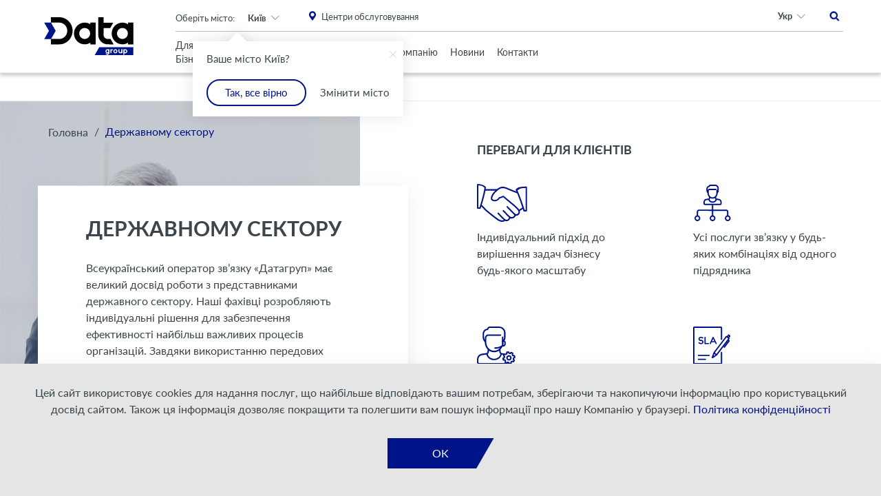

--- FILE ---
content_type: text/html; charset=UTF-8
request_url: https://www.datagroup.ua/solutions/derzhavnomu-sektoru-22
body_size: 14249
content:
<!DOCTYPE html>
<html lang="[lang]" prefix="og: http://ogp.me/ns#">
    <head>
        <meta http-equiv="Content-Type" content="text/html; charset=utf-8" />
        <meta http-equiv="X-UA-Compatible" content="IE=edge">
        <meta name="viewport" content="width=device-width, initial-scale=1.0, maximum-scale=1.0, user-scalable=0">
        <meta name="format-detection" content="telephone=no">
        <meta name="SKYPE_TOOLBAR" content ="SKYPE_TOOLBAR_PARSER_COMPATIBLE" />
        <meta content="true" name="HandheldFriendly">
        <meta content="width" name="MobileOptimized">
        <meta content="yes" name="apple-mobile-web-app-capable">

        <link rel="shortcut icon" href="/favicons/favicon.ico?ver=1.4" type="image/x-icon">
        <link rel="apple-touch-icon" sizes="57x57" href="/favicons/apple-icon-57x57.png?ver=1.4">
        <link rel="apple-touch-icon" sizes="60x60" href="/favicons/apple-icon-60x60.png?ver=1.4">
        <link rel="apple-touch-icon" sizes="72x72" href="/favicons/apple-icon-72x72.png?ver=1.4">
        <link rel="apple-touch-icon" sizes="76x76" href="/favicons/apple-icon-76x76.png?ver=1.4">
        <link rel="apple-touch-icon" sizes="114x114" href="/favicons/apple-icon-114x114.png?ver=1.4">
        <link rel="apple-touch-icon" sizes="120x120" href="/favicons/apple-icon-120x120.png?ver=1.4">
        <link rel="apple-touch-icon" sizes="144x144" href="/favicons/apple-icon-144x144.png?ver=1.4">
        <link rel="apple-touch-icon" sizes="152x152" href="/favicons/apple-icon-152x152.png?ver=1.4">
        <link rel="apple-touch-icon" sizes="180x180" href="/favicons/apple-icon-180x180.png?ver=1.4">
        <link rel="icon" type="image/png" sizes="192x192"  href="/favicons/android-icon-192x192.png?ver=1.4">
        <link rel="icon" type="image/png" sizes="32x32" href="/favicons/favicon-32x32.png?ver=1.4">
        <link rel="icon" type="image/png" sizes="96x96" href="/favicons/favicon-96x96.png?ver=1.4">
        <link rel="icon" type="image/png" sizes="16x16" href="/favicons/favicon-16x16.png?ver=1.4">
        <link rel="mask-icon" href="/favicons/mask-icon-svg.svg?ver=1.4" color="#ffffff">
        <meta name="apple-mobile-web-app-title" content="Data Group">
        <meta name="application-name" content="Data Group">
        <link rel="manifest" href="/manifest.json">
        <meta name="msapplication-config" content="/browserconfig.xml">
        <meta name="it-rating" content="it-rat-f210fab804e51e3fbd84c6c5338c51d7" />

        <meta name="csrf-token" content="2U7wufUA1irKXzFpqWJw1bN7UR575C5sEyr9lKJ7" />

            <title> Рішення для державного сектору | Датагруп</title>
<meta name="description" content="Всеукраїнський оператор зв’язку «Датагруп» має великий досвід роботи з представниками державного сектору." />
<meta property="og:title" content="Рішення для державного сектору | Датагруп"/>
<meta property="og:type" content="website" />
<meta property="og:url" content="https://www.datagroup.ua/solutions/derzhavnomu-sektoru-22" />
<meta property="og:description" content="Всеукраїнський оператор зв’язку «Датагруп» має великий досвід роботи з представниками державного сектору."/>
<meta property="og:image" content="https://www.datagroup.ua/storage/editor/fotos/derzhavnomu-sektoru_1695050216753.jpeg"/>

    <link rel="alternate" hreflang="uk-ua" href="https://www.datagroup.ua/solutions/derzhavnomu-sektoru-22" />
    <link rel="alternate" hreflang="ru-ua" href="https://www.datagroup.ua/ru/solutions/derzhavnomu-sektoru-22" />
    <link rel="alternate" hreflang="en-ua" href="https://www.datagroup.ua/en/solutions/derzhavnomu-sektoru-22" />
        <script type="application/ld+json">
            {
             "@context" : "http://schema.org",
             "@type" : "Organization",
             "name" : "Датагруп",
             "email" : "b2b@datagroup.ua",
             "telephone" : [
                "+38 (044) 538-00-08",
                "+38 (044) 222-12-12"
             ],
             "url" : "https://datagroup.ua",
             "logo" : "https://datagroup.ua/images/logo.svg",
             "address" : {
                 "@context" : "http://schema.org",
                 "@type" : "PostalAddress",
                 "streetAddress" : "вул. Сім'ї Бродських, 31/33",
                 "postalCode" : "03057",
                 "addressLocality" : "Київ, Україна"
             },
             "sameAs" : [
                 "https://www.facebook.com/datagroup1",
                 "https://www.youtube.com/channel/UCJfRkaP9DmwT7CYUZe72UZw",
                 "https://www.linkedin.com/company/datagroup1"
             ]
            }
        </script>

        <link rel="stylesheet" property="stylesheet" href="/css/webpack-builds/bundle-header.css?id=98c68767168dbb476548" type="text/css"/>
                        
        <!-- Google Tag Manager -->

<script>(function(w,d,s,l,i){w[l]=w[l]||[];w[l].push({'gtm.start':

new Date().getTime(),event:'gtm.js'});var f=d.getElementsByTagName(s)[0],

j=d.createElement(s),dl=l!='dataLayer'?'&l='+l:'';j.async=true;j.src=

'https://www.googletagmanager.com/gtm.js?id='+i+dl;f.parentNode.insertBefore(j,f);

})(window,document,'script','dataLayer','GTM-PQXVRQW');</script>

<!-- End Google Tag Manager -->

        <link rel="canonical" href="https://www.datagroup.ua/solutions/derzhavnomu-sektoru-22">
    
                              <script>!function(e){var n="https://s.go-mpulse.net/boomerang/";if("False"=="True")e.BOOMR_config=e.BOOMR_config||{},e.BOOMR_config.PageParams=e.BOOMR_config.PageParams||{},e.BOOMR_config.PageParams.pci=!0,n="https://s2.go-mpulse.net/boomerang/";if(window.BOOMR_API_key="PN7LJ-JUV9W-K7L4G-BRMUX-Y6VZZ",function(){function e(){if(!o){var e=document.createElement("script");e.id="boomr-scr-as",e.src=window.BOOMR.url,e.async=!0,i.parentNode.appendChild(e),o=!0}}function t(e){o=!0;var n,t,a,r,d=document,O=window;if(window.BOOMR.snippetMethod=e?"if":"i",t=function(e,n){var t=d.createElement("script");t.id=n||"boomr-if-as",t.src=window.BOOMR.url,BOOMR_lstart=(new Date).getTime(),e=e||d.body,e.appendChild(t)},!window.addEventListener&&window.attachEvent&&navigator.userAgent.match(/MSIE [67]\./))return window.BOOMR.snippetMethod="s",void t(i.parentNode,"boomr-async");a=document.createElement("IFRAME"),a.src="about:blank",a.title="",a.role="presentation",a.loading="eager",r=(a.frameElement||a).style,r.width=0,r.height=0,r.border=0,r.display="none",i.parentNode.appendChild(a);try{O=a.contentWindow,d=O.document.open()}catch(_){n=document.domain,a.src="javascript:var d=document.open();d.domain='"+n+"';void(0);",O=a.contentWindow,d=O.document.open()}if(n)d._boomrl=function(){this.domain=n,t()},d.write("<bo"+"dy onload='document._boomrl();'>");else if(O._boomrl=function(){t()},O.addEventListener)O.addEventListener("load",O._boomrl,!1);else if(O.attachEvent)O.attachEvent("onload",O._boomrl);d.close()}function a(e){window.BOOMR_onload=e&&e.timeStamp||(new Date).getTime()}if(!window.BOOMR||!window.BOOMR.version&&!window.BOOMR.snippetExecuted){window.BOOMR=window.BOOMR||{},window.BOOMR.snippetStart=(new Date).getTime(),window.BOOMR.snippetExecuted=!0,window.BOOMR.snippetVersion=12,window.BOOMR.url=n+"PN7LJ-JUV9W-K7L4G-BRMUX-Y6VZZ";var i=document.currentScript||document.getElementsByTagName("script")[0],o=!1,r=document.createElement("link");if(r.relList&&"function"==typeof r.relList.supports&&r.relList.supports("preload")&&"as"in r)window.BOOMR.snippetMethod="p",r.href=window.BOOMR.url,r.rel="preload",r.as="script",r.addEventListener("load",e),r.addEventListener("error",function(){t(!0)}),setTimeout(function(){if(!o)t(!0)},3e3),BOOMR_lstart=(new Date).getTime(),i.parentNode.appendChild(r);else t(!1);if(window.addEventListener)window.addEventListener("load",a,!1);else if(window.attachEvent)window.attachEvent("onload",a)}}(),"".length>0)if(e&&"performance"in e&&e.performance&&"function"==typeof e.performance.setResourceTimingBufferSize)e.performance.setResourceTimingBufferSize();!function(){if(BOOMR=e.BOOMR||{},BOOMR.plugins=BOOMR.plugins||{},!BOOMR.plugins.AK){var n=""=="true"?1:0,t="",a="aokofmixzy4si2il5wea-f-fd3bd06d6-clientnsv4-s.akamaihd.net",i="false"=="true"?2:1,o={"ak.v":"39","ak.cp":"1718577","ak.ai":parseInt("1112216",10),"ak.ol":"0","ak.cr":96,"ak.ipv":4,"ak.proto":"h2","ak.rid":"ef54aa9","ak.r":39738,"ak.a2":n,"ak.m":"dsce28","ak.n":"essl","ak.bpcip":"3.148.226.0","ak.cport":51614,"ak.gh":"184.30.43.145","ak.quicv":"","ak.tlsv":"tls1.3","ak.0rtt":"","ak.0rtt.ed":"","ak.csrc":"-","ak.acc":"","ak.t":"1762389384","ak.ak":"hOBiQwZUYzCg5VSAfCLimQ==Ltw4Zlwld9+VYEOULmOoQxTxM/ePPql9gCuIApXGuaLGd/w8YcRVMlRjvnJn9FloONgkf6ABOmufjVs2xPOt/ThC7RbpOiwYBQ5l1EButa8F63AhdPhkdtXIRuyCy53t73CdG4fybMimDauo/VIP6x/Wpl4oANJO/HHE0rX5Ag4PznXxeyQGkUy0EnCc/ESDr0T+uzqMyF4ZeAW4hg4cqI0cgEFoT2MakBZAv4qOGcaTqLasS/2Md0sUVF6dztPuz708YBU3YTYTGsCH6w65jmaKxd/afQB/cJMQWOejj4HhRyegXlmwa8dYHSzHGqs8Mxzu8hyR9OQ8fpIo1EtSkouMQWdtP7Ofm7okQNqILY25I6vmdrsgPY3PPh8ZSjPUgscW0kmfDgV1gyaiTsI1G4xnbMeYSk3OZo8L6vtGOxM=","ak.pv":"3","ak.dpoabenc":"","ak.tf":i};if(""!==t)o["ak.ruds"]=t;var r={i:!1,av:function(n){var t="http.initiator";if(n&&(!n[t]||"spa_hard"===n[t]))o["ak.feo"]=void 0!==e.aFeoApplied?1:0,BOOMR.addVar(o)},rv:function(){var e=["ak.bpcip","ak.cport","ak.cr","ak.csrc","ak.gh","ak.ipv","ak.m","ak.n","ak.ol","ak.proto","ak.quicv","ak.tlsv","ak.0rtt","ak.0rtt.ed","ak.r","ak.acc","ak.t","ak.tf"];BOOMR.removeVar(e)}};BOOMR.plugins.AK={akVars:o,akDNSPreFetchDomain:a,init:function(){if(!r.i){var e=BOOMR.subscribe;e("before_beacon",r.av,null,null),e("onbeacon",r.rv,null,null),r.i=!0}return this},is_complete:function(){return!0}}}}()}(window);</script></head>
    <body >

        <!-- Google Tag Manager (noscript) -->

<noscript><iframe src="https://www.googletagmanager.com/ns.html?id=GTM-PQXVRQW"

height="0" width="0" style="display:none;visibility:hidden"></iframe></noscript>

<!-- End Google Tag Manager (noscript) -->



        <div class="all_city_pop_up_background">
    <div class="container pop_all_city_pop_up_wrapper">
        <button class="pop_up_close" onclick="closeCityPopUp()">
            <img src="/images/close.svg" alt="close pop up">
        </button>
        <h3>Оберіть ваше місто</h3>
        <div class="city_list_wrapper">
                                                <ul class="city_list">
                        <li><span class="city_list_title">Б</span></li>
                                                    <li><span data-city="Бар"
                                                                            data-action="change-city"
                                                                        >
                                Бар
                            </span></li>
                                                    <li><span data-city="Бориспіль"
                                                                            data-action="change-city"
                                                                        >
                                Бориспіль
                            </span></li>
                                                    <li><span data-city="Бровари"
                                                                            data-action="change-city"
                                                                        >
                                Бровари
                            </span></li>
                                            </ul>
                                    <ul class="city_list">
                        <li><span class="city_list_title">В</span></li>
                                                    <li><span data-city="Великий Березний"
                                                                            data-action="change-city"
                                                                        >
                                Великий Березний
                            </span></li>
                                                    <li><span data-city="Вишгород"
                                                                            data-action="change-city"
                                                                        >
                                Вишгород
                            </span></li>
                                                    <li><span data-city="Вінниця"
                                                                            data-action="change-city"
                                                                        >
                                Вінниця
                            </span></li>
                                                    <li><span data-city="Володимир-Волинський"
                                                                            data-action="change-city"
                                                                        >
                                Володимир-Волинський
                            </span></li>
                                            </ul>
                                    <ul class="city_list">
                        <li><span class="city_list_title">Г</span></li>
                                                    <li><span data-city="Гадяч"
                                                                            data-action="change-city"
                                                                        >
                                Гадяч
                            </span></li>
                                            </ul>
                                    <ul class="city_list">
                        <li><span class="city_list_title">Д</span></li>
                                                    <li><span data-city="Дніпро"
                                                                            data-action="change-city"
                                                                        >
                                Дніпро
                            </span></li>
                                            </ul>
                                    <ul class="city_list">
                        <li><span class="city_list_title">Ж</span></li>
                                                    <li><span data-city="Жмеринка"
                                                                            data-action="change-city"
                                                                        >
                                Жмеринка
                            </span></li>
                                            </ul>
                                    <ul class="city_list">
                        <li><span class="city_list_title">З</span></li>
                                                    <li><span data-city="Запоріжжя"
                                                                            data-action="change-city"
                                                                        >
                                Запоріжжя
                            </span></li>
                                                    <li><span data-city="Зіньків"
                                                                            data-action="change-city"
                                                                        >
                                Зіньків
                            </span></li>
                                            </ul>
                                    <ul class="city_list">
                        <li><span class="city_list_title">І</span></li>
                                                    <li><span data-city="Ізюм"
                                                                            data-action="change-city"
                                                                        >
                                Ізюм
                            </span></li>
                                            </ul>
                                    <ul class="city_list">
                        <li><span class="city_list_title">К</span></li>
                                                    <li><span data-city="Кам`янець-Подільський"
                                                                            data-action="change-city"
                                                                        >
                                Кам`янець-Подільський
                            </span></li>
                                                    <li><span data-city="Київ"
                                                                            data-action="change-city"
                                                                        >
                                Київ
                            </span></li>
                                                    <li><span data-city="Ковель"
                                                                            data-action="change-city"
                                                                        >
                                Ковель
                            </span></li>
                                                    <li><span data-city="Козятин"
                                                                            data-action="change-city"
                                                                        >
                                Козятин
                            </span></li>
                                                    <li><span data-city="Коростень"
                                                                            data-action="change-city"
                                                                        >
                                Коростень
                            </span></li>
                                                    <li><span data-city="Кременчук"
                                                                            data-action="change-city"
                                                                        >
                                Кременчук
                            </span></li>
                                                    <li><span data-city="Кривий Ріг"
                                                                            data-action="change-city"
                                                                        >
                                Кривий Ріг
                            </span></li>
                                                    <li><span data-city="Кропивницький"
                                                                            data-action="change-city"
                                                                        >
                                Кропивницький
                            </span></li>
                                            </ul>
                                    <ul class="city_list">
                        <li><span class="city_list_title">Л</span></li>
                                                    <li><span data-city="Луцьк"
                                                                            data-action="change-city"
                                                                        >
                                Луцьк
                            </span></li>
                                                    <li><span data-city="Львів"
                                                                            data-action="change-city"
                                                                        >
                                Львів
                            </span></li>
                                            </ul>
                                    <ul class="city_list">
                        <li><span class="city_list_title">М</span></li>
                                                    <li><span data-city="Мелiтополь"
                                                                            data-action="change-city"
                                                                        >
                                Мелiтополь
                            </span></li>
                                                    <li><span data-city="Миколаїв"
                                                                            data-action="change-city"
                                                                        >
                                Миколаїв
                            </span></li>
                                            </ul>
                                    <ul class="city_list">
                        <li><span class="city_list_title">Н</span></li>
                                                    <li><span data-city="Нетішин"
                                                                            data-action="change-city"
                                                                        >
                                Нетішин
                            </span></li>
                                                    <li><span data-city="Ніжин"
                                                                            data-action="change-city"
                                                                        >
                                Ніжин
                            </span></li>
                                                    <li><span data-city="Нікополь"
                                                                            data-action="change-city"
                                                                        >
                                Нікополь
                            </span></li>
                                                    <li><span data-city="Нові Петрівці"
                                                                            data-action="change-city"
                                                                        >
                                Нові Петрівці
                            </span></li>
                                                    <li><span data-city="Нововолинськ"
                                                                            data-action="change-city"
                                                                        >
                                Нововолинськ
                            </span></li>
                                                    <li><span data-city="Новоград-Волинський"
                                                                            data-action="change-city"
                                                                        >
                                Новоград-Волинський
                            </span></li>
                                            </ul>
                                    <ul class="city_list">
                        <li><span class="city_list_title">О</span></li>
                                                    <li><span data-city="Одеса"
                                                                            data-action="change-city"
                                                                        >
                                Одеса
                            </span></li>
                                                    <li><span data-city="Очаків"
                                                                            data-action="change-city"
                                                                        >
                                Очаків
                            </span></li>
                                            </ul>
                                    <ul class="city_list">
                        <li><span class="city_list_title">П</span></li>
                                                    <li><span data-city="Покров"
                                                                            data-action="change-city"
                                                                        >
                                Покров
                            </span></li>
                                                    <li><span data-city="Полтава"
                                                                            data-action="change-city"
                                                                        >
                                Полтава
                            </span></li>
                                            </ul>
                                    <ul class="city_list">
                        <li><span class="city_list_title">Р</span></li>
                                                    <li><span data-city="Рівне"
                                                                            data-action="change-city"
                                                                        >
                                Рівне
                            </span></li>
                                            </ul>
                                    <ul class="city_list">
                        <li><span class="city_list_title">С</span></li>
                                                    <li><span data-city="Світловодськ"
                                                                            data-action="change-city"
                                                                        >
                                Світловодськ
                            </span></li>
                                                    <li><span data-city="Славута"
                                                                            data-action="change-city"
                                                                        >
                                Славута
                            </span></li>
                                                    <li><span data-city="Старокостянтинів"
                                                                            data-action="change-city"
                                                                        >
                                Старокостянтинів
                            </span></li>
                                            </ul>
                                    <ul class="city_list">
                        <li><span class="city_list_title">У</span></li>
                                                    <li><span data-city="Ужгород"
                                                                            data-action="change-city"
                                                                        >
                                Ужгород
                            </span></li>
                                            </ul>
                                    <ul class="city_list">
                        <li><span class="city_list_title">Х</span></li>
                                                    <li><span data-city="Харків"
                                                                            data-action="change-city"
                                                                        >
                                Харків
                            </span></li>
                                                    <li><span data-city="Херсон"
                                                                            data-action="change-city"
                                                                        >
                                Херсон
                            </span></li>
                                                    <li><span data-city="Хмельницький"
                                                                            data-action="change-city"
                                                                        >
                                Хмельницький
                            </span></li>
                                            </ul>
                                    <ul class="city_list">
                        <li><span class="city_list_title">Ч</span></li>
                                                    <li><span data-city="Черкаси"
                                                                            data-action="change-city"
                                                                        >
                                Черкаси
                            </span></li>
                                            </ul>
                                    <ul class="city_list">
                        <li><span class="city_list_title">Ш</span></li>
                                                    <li><span data-city="Шепетівка"
                                                                            data-action="change-city"
                                                                        >
                                Шепетівка
                            </span></li>
                                            </ul>
                                    </div>
    </div>
</div>

        <header class="header ">
    <div class="header-wrapper">

        <div class="header-top">
            <div class="container">
                <div class="row-inline header-row">

                    
                    <div class="header-top-left">
                        <figure class="header-logo">
                            <a href="https://www.datagroup.ua/">

                                <img itemprop="logo"
                                    
                                     class="default-logo"
                                     src="/storage/settings/138x51-data-logo-new-blue.svg"
                                     width="138"
                                     height="51"
                                     alt="Data Group"
                                     title="Data Group">

                                <img itemprop="logo"
                                     src="/storage/settings/138x51-data-logo-new-green.svg"
                                     width="138"
                                     height="51"
                                     class="b2c-logo"
                                     alt="Data Group"
                                     title="Data Group">
                            </a>
                        </figure>
                    </div>
                    
                    
                    <div class="col-inline-xs-10 header-top-center">

                        <div class="small_city_pop_up_wrapper ">
    <div class="small_city_pop_up">

        <span>Ваше місто Київ?</span>
        <button class="pop_up_close">
            <img src="/images/close.svg" alt="close pop up">
        </button>

        <div class="pop_up_button_wrapper">
            <button class="yes">Так, все вірно</button>
            <button class="no" onclick="openCityPopUp()">Змінити місто</button>
        </div>

    </div>
</div>                        
                        <div class="header-top-center-row is-top">
                            <div class="header-top-center-column">
                                <div class="header-city">
    <div class="dropdown"
         data-opened-callback="openHeaderDropdown()"
         data-hidden-callback="closeHeaderDropdown()">
        <div class="dropdown-title">Оберіть місто:</div>
        <button data-dropdown
                class="dropdown-button"
                type="button">
               Київ
        </button>
        <div class="dropdown-menu">
            <div class="dropdown-search">
                <input type="text"
                       data-dropdown-search-input
                       placeholder="Пошук"
                       autocomplete="off">
            </div>
            <div class="dropdown-list-overflow">

                <ul class="dropdown-menu-list">
                                            <li data-dropdown-option
                            data-title="Київ">
                            <div class="item"
                                 data-city="Київ"
                                                                     data-action="change-city"
                                 
                            >Київ</div>
                        </li>
                                            <li data-dropdown-option
                            data-title="Бар">
                            <div class="item"
                                 data-city="Бар"
                                                                     data-action="change-city"
                                 
                            >Бар</div>
                        </li>
                                            <li data-dropdown-option
                            data-title="Бровари">
                            <div class="item"
                                 data-city="Бровари"
                                                                     data-action="change-city"
                                 
                            >Бровари</div>
                        </li>
                                            <li data-dropdown-option
                            data-title="Бориспіль">
                            <div class="item"
                                 data-city="Бориспіль"
                                                                     data-action="change-city"
                                 
                            >Бориспіль</div>
                        </li>
                                            <li data-dropdown-option
                            data-title="Великий Березний">
                            <div class="item"
                                 data-city="Великий Березний"
                                                                     data-action="change-city"
                                 
                            >Великий Березний</div>
                        </li>
                                            <li data-dropdown-option
                            data-title="Вінниця">
                            <div class="item"
                                 data-city="Вінниця"
                                                                     data-action="change-city"
                                 
                            >Вінниця</div>
                        </li>
                                            <li data-dropdown-option
                            data-title="Володимир-Волинський">
                            <div class="item"
                                 data-city="Володимир-Волинський"
                                                                     data-action="change-city"
                                 
                            >Володимир-Волинський</div>
                        </li>
                                            <li data-dropdown-option
                            data-title="Вишгород">
                            <div class="item"
                                 data-city="Вишгород"
                                                                     data-action="change-city"
                                 
                            >Вишгород</div>
                        </li>
                                            <li data-dropdown-option
                            data-title="Гадяч">
                            <div class="item"
                                 data-city="Гадяч"
                                                                     data-action="change-city"
                                 
                            >Гадяч</div>
                        </li>
                                            <li data-dropdown-option
                            data-title="Дніпро">
                            <div class="item"
                                 data-city="Дніпро"
                                                                     data-action="change-city"
                                 
                            >Дніпро</div>
                        </li>
                                            <li data-dropdown-option
                            data-title="Жмеринка">
                            <div class="item"
                                 data-city="Жмеринка"
                                                                     data-action="change-city"
                                 
                            >Жмеринка</div>
                        </li>
                                            <li data-dropdown-option
                            data-title="Запоріжжя">
                            <div class="item"
                                 data-city="Запоріжжя"
                                                                     data-action="change-city"
                                 
                            >Запоріжжя</div>
                        </li>
                                            <li data-dropdown-option
                            data-title="Зіньків">
                            <div class="item"
                                 data-city="Зіньків"
                                                                     data-action="change-city"
                                 
                            >Зіньків</div>
                        </li>
                                            <li data-dropdown-option
                            data-title="Ізюм">
                            <div class="item"
                                 data-city="Ізюм"
                                                                     data-action="change-city"
                                 
                            >Ізюм</div>
                        </li>
                                            <li data-dropdown-option
                            data-title="Кам`янець-Подільський">
                            <div class="item"
                                 data-city="Кам`янець-Подільський"
                                                                     data-action="change-city"
                                 
                            >Кам`янець-Подільський</div>
                        </li>
                                            <li data-dropdown-option
                            data-title="Козятин">
                            <div class="item"
                                 data-city="Козятин"
                                                                     data-action="change-city"
                                 
                            >Козятин</div>
                        </li>
                                            <li data-dropdown-option
                            data-title="Ковель">
                            <div class="item"
                                 data-city="Ковель"
                                                                     data-action="change-city"
                                 
                            >Ковель</div>
                        </li>
                                            <li data-dropdown-option
                            data-title="Коростень">
                            <div class="item"
                                 data-city="Коростень"
                                                                     data-action="change-city"
                                 
                            >Коростень</div>
                        </li>
                                            <li data-dropdown-option
                            data-title="Кременчук">
                            <div class="item"
                                 data-city="Кременчук"
                                                                     data-action="change-city"
                                 
                            >Кременчук</div>
                        </li>
                                            <li data-dropdown-option
                            data-title="Кривий Ріг">
                            <div class="item"
                                 data-city="Кривий Ріг"
                                                                     data-action="change-city"
                                 
                            >Кривий Ріг</div>
                        </li>
                                            <li data-dropdown-option
                            data-title="Кропивницький">
                            <div class="item"
                                 data-city="Кропивницький"
                                                                     data-action="change-city"
                                 
                            >Кропивницький</div>
                        </li>
                                            <li data-dropdown-option
                            data-title="Луцьк">
                            <div class="item"
                                 data-city="Луцьк"
                                                                     data-action="change-city"
                                 
                            >Луцьк</div>
                        </li>
                                            <li data-dropdown-option
                            data-title="Львів">
                            <div class="item"
                                 data-city="Львів"
                                                                     data-action="change-city"
                                 
                            >Львів</div>
                        </li>
                                            <li data-dropdown-option
                            data-title="Мелiтополь">
                            <div class="item"
                                 data-city="Мелiтополь"
                                                                     data-action="change-city"
                                 
                            >Мелiтополь</div>
                        </li>
                                            <li data-dropdown-option
                            data-title="Миколаїв">
                            <div class="item"
                                 data-city="Миколаїв"
                                                                     data-action="change-city"
                                 
                            >Миколаїв</div>
                        </li>
                                            <li data-dropdown-option
                            data-title="Ніжин">
                            <div class="item"
                                 data-city="Ніжин"
                                                                     data-action="change-city"
                                 
                            >Ніжин</div>
                        </li>
                                            <li data-dropdown-option
                            data-title="Нетішин">
                            <div class="item"
                                 data-city="Нетішин"
                                                                     data-action="change-city"
                                 
                            >Нетішин</div>
                        </li>
                                            <li data-dropdown-option
                            data-title="Нікополь">
                            <div class="item"
                                 data-city="Нікополь"
                                                                     data-action="change-city"
                                 
                            >Нікополь</div>
                        </li>
                                            <li data-dropdown-option
                            data-title="Нові Петрівці">
                            <div class="item"
                                 data-city="Нові Петрівці"
                                                                     data-action="change-city"
                                 
                            >Нові Петрівці</div>
                        </li>
                                            <li data-dropdown-option
                            data-title="Нововолинськ">
                            <div class="item"
                                 data-city="Нововолинськ"
                                                                     data-action="change-city"
                                 
                            >Нововолинськ</div>
                        </li>
                                            <li data-dropdown-option
                            data-title="Новоград-Волинський">
                            <div class="item"
                                 data-city="Новоград-Волинський"
                                                                     data-action="change-city"
                                 
                            >Новоград-Волинський</div>
                        </li>
                                            <li data-dropdown-option
                            data-title="Одеса">
                            <div class="item"
                                 data-city="Одеса"
                                                                     data-action="change-city"
                                 
                            >Одеса</div>
                        </li>
                                            <li data-dropdown-option
                            data-title="Очаків">
                            <div class="item"
                                 data-city="Очаків"
                                                                     data-action="change-city"
                                 
                            >Очаків</div>
                        </li>
                                            <li data-dropdown-option
                            data-title="Покров">
                            <div class="item"
                                 data-city="Покров"
                                                                     data-action="change-city"
                                 
                            >Покров</div>
                        </li>
                                            <li data-dropdown-option
                            data-title="Полтава">
                            <div class="item"
                                 data-city="Полтава"
                                                                     data-action="change-city"
                                 
                            >Полтава</div>
                        </li>
                                            <li data-dropdown-option
                            data-title="Рівне">
                            <div class="item"
                                 data-city="Рівне"
                                                                     data-action="change-city"
                                 
                            >Рівне</div>
                        </li>
                                            <li data-dropdown-option
                            data-title="Світловодськ">
                            <div class="item"
                                 data-city="Світловодськ"
                                                                     data-action="change-city"
                                 
                            >Світловодськ</div>
                        </li>
                                            <li data-dropdown-option
                            data-title="Славута">
                            <div class="item"
                                 data-city="Славута"
                                                                     data-action="change-city"
                                 
                            >Славута</div>
                        </li>
                                            <li data-dropdown-option
                            data-title="Старокостянтинів">
                            <div class="item"
                                 data-city="Старокостянтинів"
                                                                     data-action="change-city"
                                 
                            >Старокостянтинів</div>
                        </li>
                                            <li data-dropdown-option
                            data-title="Ужгород">
                            <div class="item"
                                 data-city="Ужгород"
                                                                     data-action="change-city"
                                 
                            >Ужгород</div>
                        </li>
                                            <li data-dropdown-option
                            data-title="Харків">
                            <div class="item"
                                 data-city="Харків"
                                                                     data-action="change-city"
                                 
                            >Харків</div>
                        </li>
                                            <li data-dropdown-option
                            data-title="Херсон">
                            <div class="item"
                                 data-city="Херсон"
                                                                     data-action="change-city"
                                 
                            >Херсон</div>
                        </li>
                                            <li data-dropdown-option
                            data-title="Хмельницький">
                            <div class="item"
                                 data-city="Хмельницький"
                                                                     data-action="change-city"
                                 
                            >Хмельницький</div>
                        </li>
                                            <li data-dropdown-option
                            data-title="Черкаси">
                            <div class="item"
                                 data-city="Черкаси"
                                                                     data-action="change-city"
                                 
                            >Черкаси</div>
                        </li>
                                            <li data-dropdown-option
                            data-title="Шепетівка">
                            <div class="item"
                                 data-city="Шепетівка"
                                                                     data-action="change-city"
                                 
                            >Шепетівка</div>
                        </li>
                                    </ul>
            </div>
        </div>
    </div>
</div>
                                                                <div class="header-location is-desktop">
                                    <a href="/kontakty" class="location-button"><span>Центри обслуговування</span></a>
                                </div>
                                <button type="button"
                                        data-action="toggle-mobile-menu"
                                        class="nav-button is-mobile">
                                    <span class="nav-button-line"></span>
                                    <span class="nav-button-line"></span>
                                    <span class="nav-button-line"></span>
                                    <span class="nav-button-line"></span>
                                </button>
                            </div>
                            <div class="header-top-center-column is-desktop">
                                
                                
                                <div class="header-lang">
    <div class="dropdown"
         data-opened-callback="openHeaderDropdown()"
         data-hidden-callback="closeHeaderDropdown()">
        <button data-dropdown
                class="dropdown-button"
                type="button">Укр</button>
        <div class="dropdown-menu">
            <div class="dropdown-list-overflow">
                <ul class="dropdown-menu-list">
                                        <li>
                        <a href="https://www.datagroup.ua/en/solutions/derzhavnomu-sektoru-22" class="item">Eng</a>
                    </li>
                                    </ul>
            </div>
        </div>
    </div>
</div>                                <div class="header-search">
    <button type="button"
            data-action="toggle-header-search"
            data-target=".js-header-search"
            class="search-button-icon"></button>
</div>                            </div>

                            
                            <div class="js-header-search header-search-wrapper">
                                <div class="header-search-inside">
                                    <form action="https://www.datagroup.ua/search">
                                        <input type="text"
                                               name="q"
                                               placeholder="Пошук"
                                               autocomplete="off">
                                        <button type="button"
                                                data-action="close-header-search"
                                                data-target=".js-header-search"
                                                class="input-close-button"></button>
                                    </form>
                                </div>
                            </div>
                            

                        </div>
                        

                        
                        <div class="header-top-center-row is-bottom ">
                            <div class="header-mobile-menu-content">
                                
                                <div class="header-mobile-menu-row is-mobile">
                                    <ul class="header-lang-mobile">
    <li class="active">Укр</li>
            <li>
            <a href="https://www.datagroup.ua/en/solutions/derzhavnomu-sektoru-22" class="item">Eng</a>
        </li>
    </ul>                                    <div class="header-search">
    <button type="button"
            data-action="toggle-header-search"
            data-target=".js-header-search"
            class="search-button-icon"></button>
</div>                                </div>
                                <div class="header-mobile-menu-row is-mobile">
                                                                    </div>
                                

                                <div class="header-main-menu" id="header_main_menu">
    <ul>
                    <li  class="has-sub-menu main-menu-el" >
                <a itemprop="url" data-title="Для Бізнесу" href="javascript:;"
                                      >
                    <span itemprop="name">Для Бізнесу</span>
                </a>
                <meta itemprop="position" content="2">
                                    <ul class="sub-menu  without-scroll ">
                        <div class="sub-menu-scroll">
                                                      <li>
                                <a href="https://www.datagroup.ua/b2b"
                                    class="item">Великому бізнесу</a>
                            </li>
                                                      <li>
                                <a href="https://www.datagroup.ua/smb"
                                    class="item">Середньому та малому бізнесу</a>
                            </li>
                                                      <li>
                                <a href="https://www.datagroup.ua/c2c"
                                    class="item">Постачальникам послуг зв&#039;язку</a>
                            </li>
                                                  </div>
                    </ul>
                            </li>
                    <li  class="main-menu-el" >
                <a itemprop="url" data-title="Для Дому" href="https://www.datagroup.ua/b2c"
                                      >
                    <span itemprop="name">Для Дому</span>
                </a>
                <meta itemprop="position" content="1">
                            </li>
                    <li  class="main-menu-el" >
                <a itemprop="url" data-title="Партнерам" href="https://business.datagroup.ua/partneram/"
                                      >
                    <span itemprop="name">Партнерам</span>
                </a>
                <meta itemprop="position" content="1">
                            </li>
                    <li  class="main-menu-el" >
                <a itemprop="url" data-title="Про Компанію" href="https://www.datagroup.ua/pro-kompaniyu"
                                      >
                    <span itemprop="name">Про Компанію</span>
                </a>
                <meta itemprop="position" content="1">
                            </li>
                    <li  class="main-menu-el" >
                <a itemprop="url" data-title="Новини" href="https://www.datagroup.ua/novyny"
                                      >
                    <span itemprop="name">Новини</span>
                </a>
                <meta itemprop="position" content="1">
                            </li>
                    <li  class="main-menu-el" >
                <a itemprop="url" data-title="Контакти" href="https://www.datagroup.ua/kontakty"
                                      >
                    <span itemprop="name">Контакти</span>
                </a>
                <meta itemprop="position" content="1">
                            </li>
            </ul>
</div>                            </div>
                                                    </div>
                        

                    </div>
                    

                </div>
            </div>
        </div>

    </div>
</header>        
                            
        <main>
                <div class="main-wrapper">

        <div class="page solution-page">
            <section class="section solution-top-banner" style="background-image: url('https://www.datagroup.ua/storage/editor/fotos/derzhavnomu-sektoru_1695050216753.jpeg');">
                <div class="container">
                    <div class="solution-top-banner-row">
                        <section class="section breadcrumbs">
                            <div class="container">
                                <ul class="breadcrumbs-list" itemscope itemtype="https://schema.org/BreadcrumbList">
                                    <li class="breadcrumbs-child" itemprop="itemListElement" itemscope itemtype="https://schema.org/ListItem">
                                        <a itemprop="url" href="https://www.datagroup.ua/" class="breadcrumbs-link" title="Главная">
                                            <span itemprop="title">Головна</span>
                                            <meta itemprop="position" content="1" />
                                        </a>
                                    </li>
                                    <li class="breadcrumbs-child">
                                        <span class="breadcrumbs-delimiter">/</span>
                                    </li>
                                    <li class="breadcrumbs-child" itemprop="itemListElement" itemscope itemtype="https://schema.org/ListItem">
                                        <span itemprop="title">Державному сектору</span>
                                        <meta itemprop="position" content="2">
                                    </li>
                                </ul>
                            </div>
                        </section>
                        <div class="solution-top-banner-column is-left inView">
                            <div class="solution-top-banner-content">
    <header>
        <h1>Державному сектору</h1>
    </header>
    <article class="article">
        <p>Всеукраїнський оператор зв’язку «Датагруп» має великий досвід роботи з представниками державного сектору. Наші фахівці розробляють індивідуальні рішення для забезпечення ефективності найбільш важливих процесів організацій. Завдяки використанню передових технологій та досвіду наших професіоналів ми гарантуємо &nbsp;високу &nbsp;якість та надійність телекомунікаційних послуг «Датагруп».</p>
    </article>
</div>                        </div>
                        <div class="solution-top-banner-column is-right">
                            <div class="solution-advantages">
    <div>
        <div class="solution-advantages-header">
            <div class="title inView">Переваги для клієнтів</div>
        </div>
        <div class="solution-advantages-body">
            <div class="row">
                                    <div class="column inView">
                        <section class="advantage-micro">
    <header>
        <figure>
            <img src="/storage/editor/fotos/24_1695063073983.svg" width="55" height="55" title="Індивідуальний підхід до вирішення задач бізнесу будь-якого масштабу" alt="Індивідуальний підхід до вирішення задач бізнесу будь-якого масштабу"/>
        </figure>

        <div class="title">Індивідуальний підхід до вирішення задач бізнесу будь-якого масштабу</div>

    </header>
</section>                    </div>
                                    <div class="column inView">
                        <section class="advantage-micro">
    <header>
        <figure>
            <img src="/storage/editor/fotos/24_1695063061508.svg" width="55" height="55" title="Усі послуги зв’язку у будь-яких комбінаціях від одного підрядника" alt="Усі послуги зв’язку у будь-яких комбінаціях від одного підрядника"/>
        </figure>

        <div class="title">Усі послуги зв’язку у будь-яких комбінаціях від одного підрядника</div>

    </header>
</section>                    </div>
                                    <div class="column inView">
                        <section class="advantage-micro">
    <header>
        <figure>
            <img src="/storage/editor/fotos/25.svg" width="55" height="55" title="Технічна підтримка та моніторинг мережі 24/7/365" alt="Технічна підтримка та моніторинг мережі 24/7/365"/>
        </figure>

        <div class="title">Технічна підтримка та моніторинг мережі 24/7/365</div>

    </header>
</section>                    </div>
                                    <div class="column inView">
                        <section class="advantage-micro">
    <header>
        <figure>
            <img src="/storage/editor/fotos/24.svg" width="55" height="55" title="Багаторівнева Угода про якість обслуговування «SLA» в залежності від потреб бізнесу" alt="Багаторівнева Угода про якість обслуговування «SLA» в залежності від потреб бізнесу"/>
        </figure>

        <div class="title">Багаторівнева Угода про якість обслуговування «SLA» в залежності від потреб бізнесу</div>

    </header>
</section>                    </div>
                            </div>
        </div>
    </div>
</div>                        </div>
                    </div>
                </div>
            </section>

            <div class="section contact-section inView" style="background-image: url('/images/admin/image-1366-625.jpg');">
	<div class="container">
		<div class="row-inline">
				<div class="col-inline-xs-12">
					<a href="https://www.datagroup.ua/order/step-1/legal?solutions=1" class="button is-green is-arrow-right inView">
						<span class="button-mask"></span>
						<span class="button-title">Залишити заявку на консультацію</span>
					</a>
				</div>
		</div>
	</div>
</div>
                            <section class="section solution-tabs-section">
    <div class="section-header">
        <div class="container">
            <div class="section-title inView">Бізнес рішення для державного сектору</div>
        </div>
    </div>
    <div class="section-body">
        <div class="solution-tabs-wrapper">
            <div class="container">

                <div class="row js-solution-row">
                    <div class="column is-left">
                        <ul class="js-solution-nav solution-tabs-nav">
                                                            <li  class="active" >
                                    <button type="button" data-action="change-tab" data-index="1" data-target=".js-solution-tabs-content">
                                        <strong>Об’єднання офісів і філіалів у єдину мережу</strong> <br>
                                        
                                    </button>
                                    <div data-index="1" class="js-solution-tabs-content solution-tabs-content-inside  active ">
                                        <div class="solution-tabs-data">
    <div class="tab-row">
                                    <div class="tab-column inView">
                    <div class="solution-tabs-data-micro">
                        <div class="icon"></div>
                        <div class="title">
                            Передача даних
                        </div>
                    </div>
                </div>
                            <div class="tab-column inView">
                    <div class="solution-tabs-data-micro">
                        <div class="icon"></div>
                        <div class="title">
                            Доступ до інтернету
                        </div>
                    </div>
                </div>
                            <div class="tab-column inView">
                    <div class="solution-tabs-data-micro">
                        <div class="icon"></div>
                        <div class="title">
                            Організація віртуальних приватних мереж (VPN)
                        </div>
                    </div>
                </div>
                        </div>
</div>                                    </div>
                                </li>
                                                            <li >
                                    <button type="button" data-action="change-tab" data-index="2" data-target=".js-solution-tabs-content">
                                        <strong>Захист і стабільна робота інтернет-ресурсів</strong> <br>
                                        
                                    </button>
                                    <div data-index="2" class="js-solution-tabs-content solution-tabs-content-inside ">
                                        <div class="solution-tabs-data">
    <div class="tab-row">
                                    <div class="tab-column inView">
                    <div class="solution-tabs-data-micro">
                        <div class="icon"></div>
                        <div class="title">
                            Захист від DDoS-атак
                        </div>
                    </div>
                </div>
                            <div class="tab-column inView">
                    <div class="solution-tabs-data-micro">
                        <div class="icon"></div>
                        <div class="title">
                            Організація захищеного вузла інтернет-доступу
                        </div>
                    </div>
                </div>
                        </div>
</div>                                    </div>
                                </li>
                                                            <li >
                                    <button type="button" data-action="change-tab" data-index="3" data-target=".js-solution-tabs-content">
                                        <strong>Забезпечення прозорості роботи центрів надання послуг</strong> <br>
                                        
                                    </button>
                                    <div data-index="3" class="js-solution-tabs-content solution-tabs-content-inside ">
                                        <div class="solution-tabs-data">
    <div class="tab-row">
                                    <div class="tab-column inView">
                    <div class="solution-tabs-data-micro">
                        <div class="icon"></div>
                        <div class="title">
                            Відеонагляд
                        </div>
                    </div>
                </div>
                        </div>
</div>                                    </div>
                                </li>
                                                            <li >
                                    <button type="button" data-action="change-tab" data-index="4" data-target=".js-solution-tabs-content">
                                        <strong>Виконання вимог законодавства щодо організації голосового зв&#039;язку організації і споживачів, організація служб підтримки громадян, інформаційно-довідкового обслуговування</strong> <br>
                                        
                                    </button>
                                    <div data-index="4" class="js-solution-tabs-content solution-tabs-content-inside ">
                                        <div class="solution-tabs-data">
    <div class="tab-row">
                                    <div class="tab-column inView">
                    <div class="solution-tabs-data-micro">
                        <div class="icon"></div>
                        <div class="title">
                            SIP-телефонія
                        </div>
                    </div>
                </div>
                            <div class="tab-column inView">
                    <div class="solution-tabs-data-micro">
                        <div class="icon"></div>
                        <div class="title">
                            Телефонний зв’язок
                        </div>
                    </div>
                </div>
                            <div class="tab-column inView">
                    <div class="solution-tabs-data-micro">
                        <div class="icon"></div>
                        <div class="title">
                            Віртуальна АТС
                        </div>
                    </div>
                </div>
                            <div class="tab-column inView">
                    <div class="solution-tabs-data-micro">
                        <div class="icon"></div>
                        <div class="title">
                            Номер 0-800
                        </div>
                    </div>
                </div>
                        </div>
</div>                                    </div>
                                </li>
                                                            <li >
                                    <button type="button" data-action="change-tab" data-index="5" data-target=".js-solution-tabs-content">
                                        <strong>Зниження витрат на IT-інфраструктуру</strong> <br>
                                        
                                    </button>
                                    <div data-index="5" class="js-solution-tabs-content solution-tabs-content-inside ">
                                        <div class="solution-tabs-data">
    <div class="tab-row">
                                    <div class="tab-column inView">
                    <div class="solution-tabs-data-micro">
                        <div class="icon"></div>
                        <div class="title">
                            Office 365
                        </div>
                    </div>
                </div>
                            <div class="tab-column inView">
                    <div class="solution-tabs-data-micro">
                        <div class="icon"></div>
                        <div class="title">
                            Віртуальний дата-центр/віртуальний сервер
                        </div>
                    </div>
                </div>
                            <div class="tab-column inView">
                    <div class="solution-tabs-data-micro">
                        <div class="icon"></div>
                        <div class="title">
                            ІТ-інфраструктура та супровід
                        </div>
                    </div>
                </div>
                        </div>
</div>                                    </div>
                                </li>
                                                            <li >
                                    <button type="button" data-action="change-tab" data-index="6" data-target=".js-solution-tabs-content">
                                        <strong>Лояльність відвідувачів філіалів</strong> <br>
                                        
                                    </button>
                                    <div data-index="6" class="js-solution-tabs-content solution-tabs-content-inside ">
                                        <div class="solution-tabs-data">
    <div class="tab-row">
                                    <div class="tab-column inView">
                    <div class="solution-tabs-data-micro">
                        <div class="icon"></div>
                        <div class="title">
                            Побудова WiFi-мережі
                        </div>
                    </div>
                </div>
                            <div class="tab-column inView">
                    <div class="solution-tabs-data-micro">
                        <div class="icon"></div>
                        <div class="title">
                            Smart WiFi
                        </div>
                    </div>
                </div>
                        </div>
</div>                                    </div>
                                </li>
                                                    </ul>
                        <div class="js-solution-fake-div-1"></div>
                    </div>
                    <div class="column is-right">
                        <div class="solution-tabs-content">
                                                            <div data-index="1" class="js-solution-tabs-content solution-tabs-content-inside  active ">
                                    <div class="solution-tabs-data">
    <div class="tab-row">
                                    <div class="tab-column inView">
                    <div class="solution-tabs-data-micro">
                        <div class="icon"></div>
                        <div class="title">
                            Передача даних
                        </div>
                    </div>
                </div>
                            <div class="tab-column inView">
                    <div class="solution-tabs-data-micro">
                        <div class="icon"></div>
                        <div class="title">
                            Доступ до інтернету
                        </div>
                    </div>
                </div>
                            <div class="tab-column inView">
                    <div class="solution-tabs-data-micro">
                        <div class="icon"></div>
                        <div class="title">
                            Організація віртуальних приватних мереж (VPN)
                        </div>
                    </div>
                </div>
                        </div>
</div>                                </div>
                                                            <div data-index="2" class="js-solution-tabs-content solution-tabs-content-inside ">
                                    <div class="solution-tabs-data">
    <div class="tab-row">
                                    <div class="tab-column inView">
                    <div class="solution-tabs-data-micro">
                        <div class="icon"></div>
                        <div class="title">
                            Захист від DDoS-атак
                        </div>
                    </div>
                </div>
                            <div class="tab-column inView">
                    <div class="solution-tabs-data-micro">
                        <div class="icon"></div>
                        <div class="title">
                            Організація захищеного вузла інтернет-доступу
                        </div>
                    </div>
                </div>
                        </div>
</div>                                </div>
                                                            <div data-index="3" class="js-solution-tabs-content solution-tabs-content-inside ">
                                    <div class="solution-tabs-data">
    <div class="tab-row">
                                    <div class="tab-column inView">
                    <div class="solution-tabs-data-micro">
                        <div class="icon"></div>
                        <div class="title">
                            Відеонагляд
                        </div>
                    </div>
                </div>
                        </div>
</div>                                </div>
                                                            <div data-index="4" class="js-solution-tabs-content solution-tabs-content-inside ">
                                    <div class="solution-tabs-data">
    <div class="tab-row">
                                    <div class="tab-column inView">
                    <div class="solution-tabs-data-micro">
                        <div class="icon"></div>
                        <div class="title">
                            SIP-телефонія
                        </div>
                    </div>
                </div>
                            <div class="tab-column inView">
                    <div class="solution-tabs-data-micro">
                        <div class="icon"></div>
                        <div class="title">
                            Телефонний зв’язок
                        </div>
                    </div>
                </div>
                            <div class="tab-column inView">
                    <div class="solution-tabs-data-micro">
                        <div class="icon"></div>
                        <div class="title">
                            Віртуальна АТС
                        </div>
                    </div>
                </div>
                            <div class="tab-column inView">
                    <div class="solution-tabs-data-micro">
                        <div class="icon"></div>
                        <div class="title">
                            Номер 0-800
                        </div>
                    </div>
                </div>
                        </div>
</div>                                </div>
                                                            <div data-index="5" class="js-solution-tabs-content solution-tabs-content-inside ">
                                    <div class="solution-tabs-data">
    <div class="tab-row">
                                    <div class="tab-column inView">
                    <div class="solution-tabs-data-micro">
                        <div class="icon"></div>
                        <div class="title">
                            Office 365
                        </div>
                    </div>
                </div>
                            <div class="tab-column inView">
                    <div class="solution-tabs-data-micro">
                        <div class="icon"></div>
                        <div class="title">
                            Віртуальний дата-центр/віртуальний сервер
                        </div>
                    </div>
                </div>
                            <div class="tab-column inView">
                    <div class="solution-tabs-data-micro">
                        <div class="icon"></div>
                        <div class="title">
                            ІТ-інфраструктура та супровід
                        </div>
                    </div>
                </div>
                        </div>
</div>                                </div>
                                                            <div data-index="6" class="js-solution-tabs-content solution-tabs-content-inside ">
                                    <div class="solution-tabs-data">
    <div class="tab-row">
                                    <div class="tab-column inView">
                    <div class="solution-tabs-data-micro">
                        <div class="icon"></div>
                        <div class="title">
                            Побудова WiFi-мережі
                        </div>
                    </div>
                </div>
                            <div class="tab-column inView">
                    <div class="solution-tabs-data-micro">
                        <div class="icon"></div>
                        <div class="title">
                            Smart WiFi
                        </div>
                    </div>
                </div>
                        </div>
</div>                                </div>
                                                    </div>
                    </div>
                    <div class="bg-1 lazy" data-src=""></div>
                </div>

            </div>
        </div>
    </div>
</section>            
            
            
                
                    
                        
                            
                                
                                
                            
                        
                    
                
            

            <div class="section solution-banner-section  lazy "  data-src="/images/admin/image-1366-625.jpg" >
    <div class="container">
        <div class="row-inline">
            <div class="col-inline-xs-6 middle col-left">
                <div class="section-title">Розробимо індивідуальне рішення <br> для вашого бізнесу</div>
            </div>
            <div class="col-inline-xs-6 middle col-right">
                <a href="https://www.datagroup.ua/order/step-1/legal?solutions=1" class="button is-green is-arrow-right  inView ">
                    <span class="button-mask"></span>
                    <span class="button-title">Замовити</span>
                </a>
            </div>
        </div>
    </div>
</div>
            
            
                    </div>

    </div>
        </main>

        <footer class="footer">
    <div class="footer-wrapper">
                    <div class="footer-feedback">
                <div class="container">
                    <div class="row-inline">
                        <div class="col-inline-xs-6 middle col-left">
                            <div class="footer-feedback-title">Бажаєте залишити відгук?</div>
                        </div>
                        <div class="col-inline-xs-6 middle col-right">
                            <button type="button"
                                    data-popup
                                    data-target="#feedback-popup"
                                    class="button is-white is-arrow-right inView">
                                <span class="button-title">Напишіть нам</span>
                            </button>
                        </div>
                    </div>
                </div>
            </div>
                <div class="footer-content">
            <div class="container">
                <div class="row-inline">
                                                                                        <div class="col-inline-xs-6 top col-center">
                            <div class="footer-menu">
                                <div class="row-inline">
                                    
                                    <div class="col-inline-xs-6 top">
                                        <ul>
                                                                                                                                                <li>
                                                        <a data-title=">Великому бізнесу"
                                                           href="https://www.datagroup.ua/b2b"
                                                           >Великому бізнесу</a>
                                                    </li>
                                                                                                                                                                                                <li>
                                                        <a data-title=">Середньому та малому бізнесу"
                                                           href="https://www.datagroup.ua/smb"
                                                           >Середньому та малому бізнесу</a>
                                                    </li>
                                                                                                                                                                                                <li>
                                                        <a data-title=">Постачальникам послуг зв&#039;язку"
                                                           href="https://www.datagroup.ua/c2c"
                                                           >Постачальникам послуг зв&#039;язку</a>
                                                    </li>
                                                                                                                                                                                                <li>
                                                        <a data-title=">Для Дому"
                                                           href="https://www.datagroup.ua/b2c"
                                                           >Для Дому</a>
                                                    </li>
                                                                                                                                                                                                                                                                                                                                                                                                                                                                                                                                                                                                                </ul>
                                    </div>
                                    

                                    
                                    <div class="col-inline-xs-6 top">
                                        <ul>
                                                                                                                                                                                                                                                                                                                                                                                                                                                                            
                                                    <li>
                                                        <a data-title="Новини"
                                                           href="https://www.datagroup.ua/novyny">Новини</a>
                                                    </li>
                                                                                                                                            
                                                    <li>
                                                        <a data-title="Контакти"
                                                           href="https://www.datagroup.ua/kontakty">Контакти</a>
                                                    </li>
                                                                                                                                            
                                                    <li>
                                                        <a data-title="Політика конфіденційності"
                                                           href="https://www.datagroup.ua/polityka-konfidencijnosti">Політика конфіденційності</a>
                                                    </li>
                                                                                                                                            
                                                    <li>
                                                        <a data-title="Умови надання послуг"
                                                           href="https://www.datagroup.ua/umovy-nadannya-poslug">Умови надання послуг</a>
                                                    </li>
                                                                                                                                            
                                                    <li>
                                                        <a data-title="Договірна документація"
                                                           href="https://www.datagroup.ua/dogovirna-dokumentaciya">Договірна документація</a>
                                                    </li>
                                                                                                                                    </ul>
                                    </div>
                                    
                                </div>
                            </div>
                        </div>
                                        <div class="col-inline-xs-3 top col-right">
                        <div class="col-right-content">
                            <div class="footer-social">
                                <div class="footer-social-title">Приєднуйтесь:</div>
                                <ul>
                                                                            <li>
                                            <a href="https://www.facebook.com/datagroup1/" target="_blank"
                                               class="social-button is-facebook"></a>
                                        </li>
                                                                                                                <li>
                                            <a href="https://www.youtube.com/@datagroupofficial" target="_blank"
                                               class="social-button is-youtube"></a>
                                        </li>
                                                                                                                <li>
                                            <a href="https://www.linkedin.com/company/datagroup1/" target="_blank"
                                               class="social-button is-linkedin"></a>
                                        </li>
                                                                    </ul>
                            </div>
                            <div class="footer-copyright">
                                <p><strong>&copy; ПрАТ &quot;ДАТАГРУП&quot;, 2000
                                        — 2025</strong></p>
                                                                    <p><strong>Розроблено <a data-title="VIS-A-VIS" rel="nofollow"
                                                                        href="https://www.vis-design.com"
                                                                        class="text-link is-white" target="_blank">VIS-A-VIS</a></strong>
                                    </p>
                                                            </div>
                        </div>
                    </div>
                </div>
            </div>
        </div>
    </div>
</footer>
        <div id="contact-popup"
     data-show-class-name="slideInRight"
     data-hide-class-name="slideOutRight"
     class="popup-container contact-popup slide-popup">
    <div class="popup-aligner"></div>
    <div class="popup animated">
        <button type="button"
                data-popup-close
                class="popup-close"></button>
        <div class="popup-overflow">
            <div class="popup-table">
                <div class="popup-cell">
                    <form data-url="https://www.datagroup.ua/service-phones"
                            name="contact-popup-form">
                        
                                                    <input type="hidden" name="page_id" value="">
                                                
                            
                                
                                    
                                         
                                        
                                             
                                            
                                                 
                                                 
                                            
                                        
                                        
                                            
                                                
                                                       
                                                       
                                                       
                                            
                                            
                                                
                                                    
                                                        
                                                        
                                                        
                                                        
                                                
                                            
                                        
                                        
                                               
                                               
                                               
                                               
                                               
                                    
                                    
                                
                            
                        

                        <div class="popup-body">
                            <div class="contact-popup-content">
                                <header>
                                    <div class="title">Телефони гарячої лінії</div>
                                </header>
                                <article class="form-response">
                                    <h3>Відсутні номери</h3>
                                </article>
                                <footer>
                                    <a data-url-basic="/kontakty"
                                       href="/kontakty?city_id=1"
                                       id="contact-popup-button"
                                       class="button is-green is-arrow-right">
                                        <span class="button-mask"></span>
                                        <span class="button-title">Адреси центрів обсуговування</span>
                                    </a>
                                </footer>
                            </div>
                        </div>

                        <input type="hidden" name="url" autocomplete="off">
                    </form>
                </div>
            </div>
        </div>
    </div>
</div>
        <div id="feedback-popup"
     data-show-class-name="slideInRight"
     data-hide-class-name="slideOutRight"
     class="popup-container slide-popup">
    <div class="popup-aligner"></div>
    <div class="popup animated">
        <button type="button"
                data-popup-close
                class="popup-close"></button>
        <div class="popup-overflow">
            <div class="popup-table">
                <div class="popup-cell">
                    <div class="popup-header">
                        <div class="popup-title">Форма зворотнього зв’язку</div>
                    </div>
                    <div class="popup-body">
                        <form data-url="https://www.datagroup.ua/feedback"
                              class="validate-form">
                            <div class="form-content">
                                <div class="form-row">
                                    <div class="transparent-input-field">
                                        <input type="text"
                                               name="name"
                                               placeholder="Ім&#039;я *"
                                               autocomplete="off">
                                        <div class="input-border"></div>
                                    </div>
                                </div>
                                <div class="form-row">
                                    <div class="transparent-input-field">
                                        <input type="email"
                                               name="email"
                                               placeholder="E-mail *"
                                               autocomplete="off">
                                        <div class="input-border"></div>
                                    </div>
                                </div>
                                <div class="form-row">
                                    <div class="transparent-input-field">
                                        <input type="tel"
                                               name="tel"
                                               placeholder="Телефон *"
                                               autocomplete="off">
                                        <div class="input-border"></div>
                                    </div>
                                </div>
                                <div class="form-row">
                                    <div class="transparent-input-field">
                                        <input type="text"
                                               name="city"
                                               placeholder="Місто *"
                                               autocomplete="off"
                                               value="Київ"
                                        >
                                        <div class="input-border"></div>
                                    </div>
                                </div>
                                <div class="form-row">
                                    <div class="transparent-input-field">
                                    <textarea name="message"
                                      autocomplete="off"
                                      placeholder="Повідомлення"></textarea>
                                        <div class="input-border"></div>
                                    </div>
                                </div>
                                <div class="form-row">
                                    <label class="checkbox-label">
    <input type="checkbox" name="rules" autocomplete="off">
    <span class="checkbox-title">Я згоден на обробку моїх персональних даних. <a href="https://www.datagroup.ua/polityka-konfidencijnosti" target="_blank">Політика конфіденційності.</a></span>
</label>                                </div>
                                <div class="form-row is-submit">
                                    <div id="feedback_recaptcha"
                                         class="g-recaptcha"></div>
                                    <button type="submit"
                                            class="button is-green is-arrow-right">
                                        <span class="button-mask"></span>
                                        <span class="button-title">Надіслати</span>
                                    </button>
                                </div>
                            </div>
                            <div class="form-response"></div>
                        </form>
                    </div>
                </div>
            </div>
        </div>
    </div>
</div>
        <div id="js-cookie-notification" class="page-notification">
    <div class="page-notification-content">
        <p>Цей сайт використовує cookies для надання послуг, що найбільше відповідають вашим потребам, зберігаючи та накопичуючи інформацію про користувацький досвід сайтом. Також ця інформація дозволяє покращити та полегшити вам пошук інформації про нашу Компанію у браузері. <a href="https://www.datagroup.ua/polityka-konfidencijnosti" target="_blank">Політика конфіденційності</a></p>
        <button data-action="hide-cookie-notification"
                type="button"
                class="button is-green">
            <span class="button-mask"></span>
            <span class="button-title">OK</span>
        </button>
    </div>
</div>

<script>
    document.addEventListener("DOMContentLoaded", function() {
        var cookiesStr = Cookie.get('cookie-notification');
        if (!cookiesStr) {
            setTimeout(function () {
                document.getElementById('js-cookie-notification').classList.add('opened');
            }, 1000);
        }
    });
</script>
        
        <!--vendor!-->
        <script src="/js/webpack-builds/vendor-default.js?id=20f6d80960c1f796e3e1"></script>
        <!--vendor!-->

        <!--main!-->
        <script src="/js/webpack-builds/main-default.js?id=8c05b4ac20c5ee9951f9"></script>
        <!--main!-->

                <style>
    .g-recaptcha {
        display: none;
    }
</style>

<script>
    var reCaptchaCallback = function() {
        var elements = document.getElementsByClassName('g-recaptcha');
        for ( var i = 0; i < elements.length; i++ ) {
            var id = elements[i].getAttribute('id');
            console.log(id, ' init');
            window[id] = grecaptcha.render(id,
                {
                    sitekey : "6Lf34rwaAAAAAFtNr8tZLDFwEgTe1_ObgOi7LosF",
                    size : "invisible",
                    callback : function (token) {
                        $('[name="g-recaptcha-response"]').each(function (index, element) {
                            if ( $(element).val() === token ) {
                                sendForm( $(element).closest('form') ); //form.js
                            }
                        });
                    }
                }
            );

            setTimeout(function() {
                $('iframe[src*="recaptcha"]').parent().parent().addClass('g-recaptcha-wrapper');
            }, 2000);

        }
    };
</script>

<script src='https://www.google.com/recaptcha/api.js?onload=reCaptchaCallback&render=explicit' defer></script>
                <div id="domtele-popup"
     data-show-class-name="zoomIn"
     data-hide-class-name="zoomOut"
     class="popup-container">
    <div class="popup-aligner"></div>
    <div class="popup animated">
        <button type="button"
                data-popup-close
                class="popup-close">
            <img src="/images/icons/icon-close-green.svg" alt="">
        </button>
        <div class="popup-content">
            <div  id="popup" class="popup-description">
                <p>Відтепер ПрАТ «Датагруп» надає послуги зв’язку виключно під ТМ «Датагруп».</p>
                <p>Для фізичних осіб сайт змінив адресу на <span>datagroup.ua</span></p>
            </div>
            <img src="/images/popup-image.png" alt="">
        </div>
    </div>
</div>
        <script>


            var params = window
                .location
                .search
                .replace('?','')
                .split('&')
                .reduce(
                    function(p,e){
                        var a = e.split('=');
                        p[ decodeURIComponent(a[0])] = decodeURIComponent(a[1]);
                        return p;
                    },
                    {}
                );

            if (params['domain']) {
                if(params['domain'] === 'domtele'){
                    if(getCookie('popup') === undefined){
                        document.cookie = "popup=1";
                        Popup.show('#domtele-popup');
                    }
                }
            }

            function getCookie(name) {
                var matches = document.cookie.match(new RegExp(
                    "(?:^|; )" + name.replace(/([\.$?*|{}\(\)\[\]\\\/\+^])/g, '\\$1') + "=([^;]*)"
                ));
                return matches ? decodeURIComponent(matches[1]) : undefined;
            }
        </script>

        <style type="text/css">
            .full-width-slider-section + .section.with-bg,
            .about-operators-section + .section.with-bg {
                margin-top: 0px;
            }
        </style>

        <!--update my browser notification !-->
        <script>
            (function(u) {
                var s = document.createElement('script'); s.async = true; s.src = u;
                var b = document.getElementsByTagName('script')[0]; b.parentNode.insertBefore(s, b);
            })('//updatemybrowser.org/umb.js');
        </script>
        <!--update my browser notification !-->

    </body>
</html>

--- FILE ---
content_type: text/html; charset=utf-8
request_url: https://www.google.com/recaptcha/api2/anchor?ar=1&k=6Lf34rwaAAAAAFtNr8tZLDFwEgTe1_ObgOi7LosF&co=aHR0cHM6Ly93d3cuZGF0YWdyb3VwLnVhOjQ0Mw..&hl=en&v=naPR4A6FAh-yZLuCX253WaZq&size=invisible&anchor-ms=20000&execute-ms=15000&cb=ods1b01wws45
body_size: 45708
content:
<!DOCTYPE HTML><html dir="ltr" lang="en"><head><meta http-equiv="Content-Type" content="text/html; charset=UTF-8">
<meta http-equiv="X-UA-Compatible" content="IE=edge">
<title>reCAPTCHA</title>
<style type="text/css">
/* cyrillic-ext */
@font-face {
  font-family: 'Roboto';
  font-style: normal;
  font-weight: 400;
  src: url(//fonts.gstatic.com/s/roboto/v18/KFOmCnqEu92Fr1Mu72xKKTU1Kvnz.woff2) format('woff2');
  unicode-range: U+0460-052F, U+1C80-1C8A, U+20B4, U+2DE0-2DFF, U+A640-A69F, U+FE2E-FE2F;
}
/* cyrillic */
@font-face {
  font-family: 'Roboto';
  font-style: normal;
  font-weight: 400;
  src: url(//fonts.gstatic.com/s/roboto/v18/KFOmCnqEu92Fr1Mu5mxKKTU1Kvnz.woff2) format('woff2');
  unicode-range: U+0301, U+0400-045F, U+0490-0491, U+04B0-04B1, U+2116;
}
/* greek-ext */
@font-face {
  font-family: 'Roboto';
  font-style: normal;
  font-weight: 400;
  src: url(//fonts.gstatic.com/s/roboto/v18/KFOmCnqEu92Fr1Mu7mxKKTU1Kvnz.woff2) format('woff2');
  unicode-range: U+1F00-1FFF;
}
/* greek */
@font-face {
  font-family: 'Roboto';
  font-style: normal;
  font-weight: 400;
  src: url(//fonts.gstatic.com/s/roboto/v18/KFOmCnqEu92Fr1Mu4WxKKTU1Kvnz.woff2) format('woff2');
  unicode-range: U+0370-0377, U+037A-037F, U+0384-038A, U+038C, U+038E-03A1, U+03A3-03FF;
}
/* vietnamese */
@font-face {
  font-family: 'Roboto';
  font-style: normal;
  font-weight: 400;
  src: url(//fonts.gstatic.com/s/roboto/v18/KFOmCnqEu92Fr1Mu7WxKKTU1Kvnz.woff2) format('woff2');
  unicode-range: U+0102-0103, U+0110-0111, U+0128-0129, U+0168-0169, U+01A0-01A1, U+01AF-01B0, U+0300-0301, U+0303-0304, U+0308-0309, U+0323, U+0329, U+1EA0-1EF9, U+20AB;
}
/* latin-ext */
@font-face {
  font-family: 'Roboto';
  font-style: normal;
  font-weight: 400;
  src: url(//fonts.gstatic.com/s/roboto/v18/KFOmCnqEu92Fr1Mu7GxKKTU1Kvnz.woff2) format('woff2');
  unicode-range: U+0100-02BA, U+02BD-02C5, U+02C7-02CC, U+02CE-02D7, U+02DD-02FF, U+0304, U+0308, U+0329, U+1D00-1DBF, U+1E00-1E9F, U+1EF2-1EFF, U+2020, U+20A0-20AB, U+20AD-20C0, U+2113, U+2C60-2C7F, U+A720-A7FF;
}
/* latin */
@font-face {
  font-family: 'Roboto';
  font-style: normal;
  font-weight: 400;
  src: url(//fonts.gstatic.com/s/roboto/v18/KFOmCnqEu92Fr1Mu4mxKKTU1Kg.woff2) format('woff2');
  unicode-range: U+0000-00FF, U+0131, U+0152-0153, U+02BB-02BC, U+02C6, U+02DA, U+02DC, U+0304, U+0308, U+0329, U+2000-206F, U+20AC, U+2122, U+2191, U+2193, U+2212, U+2215, U+FEFF, U+FFFD;
}
/* cyrillic-ext */
@font-face {
  font-family: 'Roboto';
  font-style: normal;
  font-weight: 500;
  src: url(//fonts.gstatic.com/s/roboto/v18/KFOlCnqEu92Fr1MmEU9fCRc4AMP6lbBP.woff2) format('woff2');
  unicode-range: U+0460-052F, U+1C80-1C8A, U+20B4, U+2DE0-2DFF, U+A640-A69F, U+FE2E-FE2F;
}
/* cyrillic */
@font-face {
  font-family: 'Roboto';
  font-style: normal;
  font-weight: 500;
  src: url(//fonts.gstatic.com/s/roboto/v18/KFOlCnqEu92Fr1MmEU9fABc4AMP6lbBP.woff2) format('woff2');
  unicode-range: U+0301, U+0400-045F, U+0490-0491, U+04B0-04B1, U+2116;
}
/* greek-ext */
@font-face {
  font-family: 'Roboto';
  font-style: normal;
  font-weight: 500;
  src: url(//fonts.gstatic.com/s/roboto/v18/KFOlCnqEu92Fr1MmEU9fCBc4AMP6lbBP.woff2) format('woff2');
  unicode-range: U+1F00-1FFF;
}
/* greek */
@font-face {
  font-family: 'Roboto';
  font-style: normal;
  font-weight: 500;
  src: url(//fonts.gstatic.com/s/roboto/v18/KFOlCnqEu92Fr1MmEU9fBxc4AMP6lbBP.woff2) format('woff2');
  unicode-range: U+0370-0377, U+037A-037F, U+0384-038A, U+038C, U+038E-03A1, U+03A3-03FF;
}
/* vietnamese */
@font-face {
  font-family: 'Roboto';
  font-style: normal;
  font-weight: 500;
  src: url(//fonts.gstatic.com/s/roboto/v18/KFOlCnqEu92Fr1MmEU9fCxc4AMP6lbBP.woff2) format('woff2');
  unicode-range: U+0102-0103, U+0110-0111, U+0128-0129, U+0168-0169, U+01A0-01A1, U+01AF-01B0, U+0300-0301, U+0303-0304, U+0308-0309, U+0323, U+0329, U+1EA0-1EF9, U+20AB;
}
/* latin-ext */
@font-face {
  font-family: 'Roboto';
  font-style: normal;
  font-weight: 500;
  src: url(//fonts.gstatic.com/s/roboto/v18/KFOlCnqEu92Fr1MmEU9fChc4AMP6lbBP.woff2) format('woff2');
  unicode-range: U+0100-02BA, U+02BD-02C5, U+02C7-02CC, U+02CE-02D7, U+02DD-02FF, U+0304, U+0308, U+0329, U+1D00-1DBF, U+1E00-1E9F, U+1EF2-1EFF, U+2020, U+20A0-20AB, U+20AD-20C0, U+2113, U+2C60-2C7F, U+A720-A7FF;
}
/* latin */
@font-face {
  font-family: 'Roboto';
  font-style: normal;
  font-weight: 500;
  src: url(//fonts.gstatic.com/s/roboto/v18/KFOlCnqEu92Fr1MmEU9fBBc4AMP6lQ.woff2) format('woff2');
  unicode-range: U+0000-00FF, U+0131, U+0152-0153, U+02BB-02BC, U+02C6, U+02DA, U+02DC, U+0304, U+0308, U+0329, U+2000-206F, U+20AC, U+2122, U+2191, U+2193, U+2212, U+2215, U+FEFF, U+FFFD;
}
/* cyrillic-ext */
@font-face {
  font-family: 'Roboto';
  font-style: normal;
  font-weight: 900;
  src: url(//fonts.gstatic.com/s/roboto/v18/KFOlCnqEu92Fr1MmYUtfCRc4AMP6lbBP.woff2) format('woff2');
  unicode-range: U+0460-052F, U+1C80-1C8A, U+20B4, U+2DE0-2DFF, U+A640-A69F, U+FE2E-FE2F;
}
/* cyrillic */
@font-face {
  font-family: 'Roboto';
  font-style: normal;
  font-weight: 900;
  src: url(//fonts.gstatic.com/s/roboto/v18/KFOlCnqEu92Fr1MmYUtfABc4AMP6lbBP.woff2) format('woff2');
  unicode-range: U+0301, U+0400-045F, U+0490-0491, U+04B0-04B1, U+2116;
}
/* greek-ext */
@font-face {
  font-family: 'Roboto';
  font-style: normal;
  font-weight: 900;
  src: url(//fonts.gstatic.com/s/roboto/v18/KFOlCnqEu92Fr1MmYUtfCBc4AMP6lbBP.woff2) format('woff2');
  unicode-range: U+1F00-1FFF;
}
/* greek */
@font-face {
  font-family: 'Roboto';
  font-style: normal;
  font-weight: 900;
  src: url(//fonts.gstatic.com/s/roboto/v18/KFOlCnqEu92Fr1MmYUtfBxc4AMP6lbBP.woff2) format('woff2');
  unicode-range: U+0370-0377, U+037A-037F, U+0384-038A, U+038C, U+038E-03A1, U+03A3-03FF;
}
/* vietnamese */
@font-face {
  font-family: 'Roboto';
  font-style: normal;
  font-weight: 900;
  src: url(//fonts.gstatic.com/s/roboto/v18/KFOlCnqEu92Fr1MmYUtfCxc4AMP6lbBP.woff2) format('woff2');
  unicode-range: U+0102-0103, U+0110-0111, U+0128-0129, U+0168-0169, U+01A0-01A1, U+01AF-01B0, U+0300-0301, U+0303-0304, U+0308-0309, U+0323, U+0329, U+1EA0-1EF9, U+20AB;
}
/* latin-ext */
@font-face {
  font-family: 'Roboto';
  font-style: normal;
  font-weight: 900;
  src: url(//fonts.gstatic.com/s/roboto/v18/KFOlCnqEu92Fr1MmYUtfChc4AMP6lbBP.woff2) format('woff2');
  unicode-range: U+0100-02BA, U+02BD-02C5, U+02C7-02CC, U+02CE-02D7, U+02DD-02FF, U+0304, U+0308, U+0329, U+1D00-1DBF, U+1E00-1E9F, U+1EF2-1EFF, U+2020, U+20A0-20AB, U+20AD-20C0, U+2113, U+2C60-2C7F, U+A720-A7FF;
}
/* latin */
@font-face {
  font-family: 'Roboto';
  font-style: normal;
  font-weight: 900;
  src: url(//fonts.gstatic.com/s/roboto/v18/KFOlCnqEu92Fr1MmYUtfBBc4AMP6lQ.woff2) format('woff2');
  unicode-range: U+0000-00FF, U+0131, U+0152-0153, U+02BB-02BC, U+02C6, U+02DA, U+02DC, U+0304, U+0308, U+0329, U+2000-206F, U+20AC, U+2122, U+2191, U+2193, U+2212, U+2215, U+FEFF, U+FFFD;
}

</style>
<link rel="stylesheet" type="text/css" href="https://www.gstatic.com/recaptcha/releases/naPR4A6FAh-yZLuCX253WaZq/styles__ltr.css">
<script nonce="Nyah_c_h6kdIFBcR1R_NqA" type="text/javascript">window['__recaptcha_api'] = 'https://www.google.com/recaptcha/api2/';</script>
<script type="text/javascript" src="https://www.gstatic.com/recaptcha/releases/naPR4A6FAh-yZLuCX253WaZq/recaptcha__en.js" nonce="Nyah_c_h6kdIFBcR1R_NqA">
      
    </script></head>
<body><div id="rc-anchor-alert" class="rc-anchor-alert"></div>
<input type="hidden" id="recaptcha-token" value="[base64]">
<script type="text/javascript" nonce="Nyah_c_h6kdIFBcR1R_NqA">
      recaptcha.anchor.Main.init("[\x22ainput\x22,[\x22bgdata\x22,\x22\x22,\[base64]/[base64]/[base64]/[base64]/[base64]/KHEoSCw0MjUsSC5UKSxpZShILGwpKTpxKEgsNDI1LGwpLEgpKSw0MjUpLFcpLEgpKX0sRUk9ZnVuY3Rpb24obCxDLEgsVyl7dHJ5e1c9bFsoKEN8MCkrMiklM10sbFtDXT0obFtDXXwwKS0obFsoKEN8MCkrMSklM118MCktKFd8MCleKEM9PTE/[base64]/[base64]/[base64]/[base64]/[base64]/[base64]/[base64]/[base64]/[base64]/[base64]/[base64]\\u003d\\u003d\x22,\[base64]\\u003d\x22,\x22wpoUeMKKM0deNsOPCMKIVMKnwqxZwpxxR8ODDklvwoXCmcOjwo/DojhuYX3Cmz9DOsKJTWnCj1fDlW7CuMK8RcOsw4/CjcOrZ8O/e2fCmMOWwrR0w64IaMOBwoXDuDXCicKNcAFcwqQBwr3CqQzDrijCmxsfwrNGKQ/CrcOrwpDDtMKef8OIwqbCtgLDhiJ9XhTCvhsha1pwwqHCj8OEJMKZw4wcw7nCsWnCtMORJ37Cq8OGwoLCnFgnw5xpwrPCskrDnsORwqI/wrIyBjnDtDfCm8Kgw4Egw5TCvcKHwr7ChcK8GBg2wrzDvAJhAlPCv8K9KsO4IsKhwrRGWMK0GcKDwr8EBFBhEAluwp7DolvCkWQMNMOFdmHDr8KIOkDCjMKoKcOgw7Z5HE/CjwRseDXDqHBkwodKwofDr1gcw5QUG8KLTl4/NcOXw4Q0wphMWhxOGMO/w7IPWMK9TMK1ZcO4WQnCpsOtw4pAw6zDnsOSw7/[base64]/wpk0asKOKcKywrQsw5vDv8O4XMOkMcOQMHkqw7/DqMK5WVVMXcKAwqE6wqXDvyDDiFXDocKSwqgqZBcqZ2o5wrRYw4Iow6Rjw6JcFUsSMWHChxszwrdJwpdjw4LCv8OHw6TDhwDCu8KwMzzDmDjDpsKpwppowrISXzLCpMK7BAxcX1xuKhTDm05Kw4PDkcOXHMOwScK0SSYxw4sfwo/DucOcwoRiDsOBwrNmZcONw7QKw5cAHiEnw57CtMOGwq3CtMKqfsOvw5kxwpnDusO+wrhbwpwVwqfDq04dUiLDkMKUU8K1w5tNdcO5SsK7agnDmsOkOGU+wovCrsKHecKtLWXDnx/[base64]/ChnRzw5jCrMKsWSjCtFtzw7TCvj3CgSRNK2TCsxBpChklLsKiw5PDsg/DiMKeB2wtwp9nwqfCp1AaMMKrAC7DgjQjw6vCuH8LQsOVw6zCpwxmXBbCjcK7eDkTTATCnkFow7Zaw4kCSm1ww5YPGsOuWMKNHAI9IFVlw7zDrcKJQnPCuw4OYgLCmFRhbMKJDcK8w6BKVHZtw4QIwp3CtQrCnsKPwphkQkzDqsK5f2PCqBIgw7VYMT5FUDx/woPDrcOjw5XCvMKIw6rClFPCsE1JB8Orw4BJa8OVL3fCiVNFw5LCncK5wr3DsMO2w7nDtSrCuy/DlcKcwpk4wrnDicOeelxmVsKew57DiHrDvSnClBnCoMKpERMEBXU2dHsVw5cnw755wp/CncK/wqVhw7bDh0LDlSDDrDUrM8KCJChnM8OfOcKbwrXDlMKgKHFSw7HDjcKEwpJAw6zCtsKZa1DDh8KzWDHDtDYUwo8zaMKVKmByw7A9wq8owrDDqT/CpAR3w4TDi8Kjw4xUesOVwozDlMK6wrvDvEXCh39MdT/CpcO9NkM8w6Z5w45ywq7Cuyd6KMKkEnQEfl7Cl8KTw6HCtjATwoloLRt/[base64]/Cr8OhdMOcw7XDlsOSBBXDuB3DpcOrwql3NgUCw54Cwrt1w7nCsybDtyMPHMOeUQoNwrDCnRPCkcOuN8KBK8OqPMKSworCjcOUw5xcCj19w7PCs8O1wrbCj8KNw5ICWsONf8O/w7lQwpPDv1TCm8Klw63Cq3LDjH9UHQfDk8KSw7gww6TDqG7Ct8O9eMKiPsK+w4vDj8Otw7JqwrTChBjCjsKkw5bCgGbCt8O2CMOJMsOUQD3ChsKiVsKeFmJywq1ow4bDsnjDu8Ojw4ZXwpIGe3Ncw5zDiMOdw4nDq8OdwrrDu8KEw6oWwqZFE8KfZsOzw5/[base64]/DqmnDg0nCl8KVBcK7MRA7w7XDn8KdwrfCjjNKw4LCusOzw4QaDsOzMcOxPsOTexRtVcOrw6rCl1kIfcOYclsSAwbCr0fCqMKvKHRFw5vDjkJ5woReMAbDhwJHw4rDqybCgH4GSHhPw7zCp0laesOUwrNXwp/CuANYw4bClR8rT8OoXcKUH8KqC8Oacm3DrTByw67CmCHDiTBkWsOVw7dWwpHDr8O3c8OSGV7DksO1YMOSe8KIw5jDkMKPGhFVc8Oaw5HCl27ClWEmwrJsesKGwq/Dt8OoDQddVcKEw53DmEs+ZMKqw4zCuVXDkMOOw7AkJ3MBwrHCilLCk8OMw6d4wq/[base64]/[base64]/[base64]/w4nCimbCnsKubMKFwrPDucKAUMKlwrDCj3LCm8OTOgXCv1suI8OVwqDCj8KZNDpDw6xgwoMMFCcqHcOvw4bDh8KrwrbDr2bCn8OkwolGHmfDv8OqXsOcwrrCqAgNwqDChcOewr4yIsOHwpdMVsOeDXrCl8K9ZyzDuWLCrA/[base64]/DtSvCp8KOwp5EwqHDjBspwqx5w7DDvgrDn1zDoMKcw6bCiiXDjMKLwqTCssKHwq4cw7PDpiN5V1YMwr4VJMK4OcOkAcKSwoQmSSfCgiDDrSvDjcOWd3/DusOnw7vCtStFw6XCj8K2RSPChksVS8KSaFrDhVsXHF9SK8OjJ3w5R3vDuEjDqVHDicK1w7/Du8OSf8OOK1fCssKqeGZGGcK/w7BaGgfDlSNDSMKew4jCl8KmT8KHwpnCsF7DtsO2w7o8w5fDom7Do8OBw4xOwpcAwofClcO3RMKmw7JRwpHDiWjDlhRLw7DDvSbDpy/Cu8O3U8OHKMOYX0BvwqJMwrciwr/DmjRreiUMwrBMCsK5P2AHwoLCqGEGLwHCs8OtTsOUwqpaw6jCq8OAWcOww6rDu8K3WC/DmsORa8Ouw4HCrXRAwqlpw6DDlMKfO3E3wqLCviMew7PCmkjCrVl6FXrCnsORw4PCiwsOw7PDkMOKd3RNw6vCtjQ3wprCoU5Xw5TCscK1Q8OFw6RNw40pccO4ECvCr8KSBcO0OQ7Dpy0VP05/Zw3DpkY9B2bDosKeFXwvw4tkw6cLD1cON8ODwo/CjBfCtMOUZi/[base64]/DucK4wq0zfcOHGzokwqNow63CnMKEWnMkfSRAwpgCwpxYwqTCo0nChcKowqMXGMKlwo/CgG/CkizDtMKXYDfDuwNjDhXDksOYaTEnQSfDhMOBSjVPUMObw5YWHsOIw5bCrBDDs2Ugw744Extlw5Q3Q2fCq1rDpjPDrsOnw4HCsAExLXTCv14OwpXClMKAfHBNGU7Dth0adcKxwpLClkfCqVzChMO9wqvDshHCv2vCocOFwqfDksKfTcOYwoV4KGUdeELCi1/[base64]/DkDxfwprDoUfDkHgNw7rDvBPDlcO4c8O4esKYw7TDtwXDq8KIP8OtfnFDwprDvWvDh8KEwrPDhcKPQcOFwpDDh1lkF8OZw6HDmMKPX8O1w7HCr8KUF8KAw6pYw5JCNRMKXcOTEMK+wppowqQpwrBga29/ez/Drk7Dq8KIwoE/[base64]/CpXvDhF8xVcOCw47CkAszMH5CwqTCg2I0wpjCmSo7LCYhCsOfBAgEw7XDtkPCgMKbJMKDw53Cpjp8wr5fJVIPUX/CrsOuwoEDwqnDnMOMIwkVb8KYcS3CkWDDgcKUblh2NFLCmMK2CwNtYBkPw7g7w5fDjCHDksO6AsO4ImnDmsOJEwPDlsKARTg+w5bCmXLDrcOFw5LDoMKqwpUpw5rDucOIXy/[base64]/w6LDkgXCvT7Dl8KcQsKMw4vCgMORBsK9w6/CjiV1wrMkKsKMw5Arwq5twpPDtcKuMcKtwo9PwrkcbgfDhcObwr7DqDwuwpHChMK7McOwwqoGwoXDvFDDjsK1w7rCjMKWLgbDtAHCi8Ohw4Yhw7XDmcOlwpsTw4QMMCLDrk/Cl0nCncKMOsKvw54RGD7Dk8OqwqZ6CxPDhcKqw6TDmSTCncOjw4fDgsOaK0F7TMOILADCqsO0wqYfLMKtw5tKwrcawqLCmcOeG3XCpsOCETQWbcO7w4ZPPGtTGXDCmX/[base64]/w43DlQ5GbsKTwrXDr8OOwo7Ch8K8bhjDu27DncOnMsOXwrtSV1d+MyrDpERPwojDlnV2bMOGwrrCvMO7TgsewrYmwq/DtwrDjHAbwr8PXcOKABZkw5LDsnXCiU1OeD3CmytuScK3aMOYwoDDnXQTwqIpWcOOw4TDtsKWWcKZw7PDlsKnw5ZZw5VyUsKMwo/DpMKCFS1ieMOZQMOCPcObwppMWlFxwqE4w4sQViEkHyzDrQFJAcKFTFciZmUPw6BYYcK1w4TCh8OMCAkTw49nKsKmBsO8wpo/LH3CvWUrVcK3ZS/Dl8OBFcODwqJwCcKLw4XDjBIOw5E2wqFRN8K1YBfCosKVRMO/wpnDrsKTwoQmGDzCh33Duyt3wp8Fw7vCrcKAfkLDscOLDkXDpsO1b8KKYHLCvClgw49Lwo7CvhAoDsKSHgYpwoctcMKGwo/DpkfCigbDnAzChsOqwr3DncKER8O9XkBGw7xJe2pLYMO8RFXDv8OYLcO2w45GAn3Dkz54cF7Dn8Kuw5UuU8KLES9Vw4wtwpcVw7BFw7/CkW3CsMKuOBUtZ8OESsOAd8KFR2VZwr7DmXEBw4smGAvCkMOXwrA4XFNMw5glwqbCocKmO8OVPyw0WEDClcKdR8OZS8OZVllZBFDDh8KQY8OPw7bDuwHDmiBfVFLDmiEPJ1wAw43DnxvDoB/CqX3CpcOiwq3DusOBNMOeA8OXwqZqT3FjYMK6w63CvcKSbMOCLl9YcsKMw5cYwqnCsT8bwr/CqMO1wpgKw6hNw5nCn3XDimjDhR/CtsOke8OVUhRCw5LDrnDDtUp2cmbDnxLDr8OkwojDlcOxeWVswq7Dj8KWf23CmcKgw4dRw4wRYMKvFsKPPcKOwrMNHMOqw5grw5TChkUOFyJSUsODw7t9IMKIQjk/FUUkTsKnYcOWwocnw5cBwqVuf8O4FsKOBMOtVmTCiy1Hw6tFw5vCq8KIEypPMsKHwpUvJ3HDqH7CggTDliRcDgzCtAEbRMK/eMK9BwjCvcK5wpzDhlzDnsOsw7pBXB95wqRcw4LCildJw57DulkufzTDjMK8LSN2w71VwqYjw7TCgRMhwrXDnsK/LRMYE1Bow5AqwqzDlTEbcsOvAgAuw7zCh8OUe8O7PmbCicO/G8KLwr/[base64]/DlMOmw5XCq0PCvMOqw6UhKg7DgcKLWDZfUsKcw5UlwqQLCxUdwpIfwo0VfG/DiFAHY8KbSMOuS8Kmw5wBwo9Rw43DomBdZlLDm2o5w5V1LQZdO8KAw7XCsncUZFzCuWrClsOnF8Ogw5XDo8O8Vx4rECFIQiPDimvCqm3DhgZCw5ZUw5AswqphUBodMsKrOjhgw7BlOD3CjMK1LUfCt8OtasOvN8O7w5bCosOhw4Myw7UQwoE4KMK3a8Kow6/Dr8OLwpASK8KAw7RlwpXCiMK3P8OCw79iw6UURl1jCjcrw5rCqcOlV8K+w7A0w5LDusKEBMOhw5zCvRHCuRfCpDIywqR1OcOHwoXCoMK8w4nDhkHDlTp+RcKLWBtFw4/DqsKxZMKew6t7w713wqPDvFTDgMKGKsO8WFZOwoNdw6tYSTUywpx/w6bCsDIYw7FkW8OiwpzDvcO6wr9NRcOfVQJlwoQ3RcO+w6bDjQ/CqUJ+A0Nqw6cVwrXDosO4w5bDh8Klw5LDqcKhQsOzwpTCp1QNFMKyT8KvwoFXw7jDpMOCYGbCtsONaQbDqcO+CcOtVjt9w5PDkQbDslbCgMKxw5/DssOmaHh/[base64]/DtDzCp8OCSsO+BMK2w4vDqsOHLcOhw4p0BMOwSG/CrzoXw6EqQsOuQ8KrcVACw6cOZcKXEXTDl8OVBhHCgsKyD8OkZnfCgkN2QCbCninDuHteKMOxcX5Iw7jDkRLClMOiwoQdwrhBwqXDm8Oyw6xFdizDiMOcwrXDkUfDl8KpW8Kvw7fDkl7CrBvCiMOfw47DvT5/QcKnI3nCoBvDrcOUw6PCgAkeVXzClknDkMOsCcOww4jDvifDplrCkBx3w7LClcK2ckLDmzMcTR7DhMO7dMKwCXvDgTLDiMOXe8KwRcOCw7DDqwYYw6LDicKnTRQ5w53DmQ/DtnF0w7dIwqnDoWBwO1/CmzfCgQonBnrCkSHDgk3DpxfDlBUTLwddJBrDmRo1Emohw41+a8OeQwkEQWPDrHtiwqF7YsOiacOQQG1SR8O7wp/Csk5Qb8OTcMOabcOQw40ow7pzw5TDmWUiwrNgwpXDmgvDs8OKLHLCoF4uw57DgcOPw68bw7R5wrZdEcKmwqZkw6nDjULDtFo+RzUqwqnCkcKKOcOxbsOzZsOSw7TCi2HCtmzCosK6ZDEocknDpmNZGsKPWDFgB8K/F8KMdmU7GVtfSsOmw4hiwpgrw67Dk8KrZcKZwqgfw5/[base64]/DtW9hw7TDhsO6wojDjRJ2w6U1fcOtKMOowoPDnMOSTsKqa8OVwonDpMKTAMOIBMO2LsOCwovDm8KVw64qwq/DoyMhw448wqUWw4YCwp7DpjTDhATDksOmwp/CskQfwonDiMO/C25Owq3Dm1jCkA/Du0DDq3Jkw5YRw7kpw5c1NAY0AmFaLsKtIcOjwqYgw7vCgWpxAAcpw7rCjsOeN8KEehAGwrXDg8Kgw53DhcO4wrwqw7jCjcK3KcKgw4PDtsOgalE7w4XCimfCrj3CukfChhLCrkbCunIfR2Qbwpd3wrnDr1Z8wp/CjMOewqHDgcKmwpImwrYZOsOmwr1dMUYsw7lgZsOuwqZ5w5MjIGIuw6ZaZk/[base64]/SsOhX1nCimDDuVvCs8KxO8Ohw7lGJ8Kvw7UeEMOEKcOAHizDgMOxKQbCrRfDvMKRbyDCtxtKwpYUw5HDmsOTPF/DnMKMw5kjwqbCn3LCownCj8K5FQ4RVMK1TsOvwqzDuMKjd8OGUGdKLCUYwqzCjGDCocK/wq7Ck8OdDsKgLyTClQA9wprClsOAwqTDiMKURizCsldqwpbCrcOdwrorQCXDgx8Aw7Egw6TDgydnJ8O5QQrDs8KUwoV+KCdbQ8Kowr06w7nCssOTwrgZwp7DsSQpwrd5OMOvasOEwpRSw5vDjsKDwoPCoXtCIi/DoVhxFsOiw63DoyEJKMO/C8KcwpnCmiF2EgbDgsKzEQzCuRIfdMOMw6fDjcKzbW/[base64]/ChsKnYkhnBFTClzXDiiMsYEhFw4vDuWp+IMKMWcOvKjDCpcOpw5nCuj/[base64]/ZMKKwoPCqMKXA8KGwrJqwp3DnMODYsKEw7fCgADCgsOLGSAdOE8uwp3CjiHCvcOtwrV6w5PDl8KEwofDqMOrw7h0enkmwo05wqZ/JDoPZ8KCFE3CgTl3S8ORwoAyw7NPwoXCgVvCksKCZwLDhMKvwqc7w4ciHcOewp/[base64]/VcO2U8KVQMKAwqjCjsOGBlBbSlnDoGYoaMOUC2fCnisZwrHDmsOnYcKQw4bDhUfCkMK2wq9rwoxvVMKow7vCl8Orw6BKwpTDn8KuwqbDgSPCpT3CnUPCqsK7w7bDpzfCp8O2wrnDkMK4YGI+w6hew5B7csOCQ1TDiMKqRAzCtcK0dk3CiRPDi8KwA8K5eHEhwq/Cnmoew7cGwrM+worCpSLDgcKVIsKgw54wUTwQCcOEf8K0LEzCjmRFw4cFZndPw5jCq8OARnTCuizCk8KOB1PDmMKuQC1QJcKcw7/CojJzw6LDoMK0wp3CsBUNCMOKXxVAQSlew5d+U38AB8K0w6UVJVw4D3rDl8KZwqjCgcKsw45SRjwDwqbCkyLCkDvDhsOWwqwgEMOCHHp9wp1fOcKtwp0gHcOTw64uwqrDqG/CncOFTcKCUMKCGsKLccKbZMOAwpkYJCbDrl/[base64]/DpVI/w7HDmFrCkyxMwq7Dt3AjRQTCpnl0wq3Ck1fCisKuwoQEfsOIwpVIBxrDpnjDjVJDacKQw5ksQcOVJBAwEG15ADjCt2oAGMOXEsO7wo0DLE8swpYmwpDCmUFfL8OebsO3WW7DlHJGdMO/wojCqsOaHsKIw5J/w5DDvitKOlBoNsOUJQHCiMOqw4keHMO/[base64]/[base64]/DvgXCujtBXsKuQ8K+cGbCukjDlMOqw7DCg8O4w7gNIl3Ctxp4wph8CB8WH8KXZUAwC1PClypaSUkEVX9nQVMKKQzCrx8KXcKMw4JSwq7Cm8O5DMOgw5RBw6BgX1TClcOTwr9vBhLCtgo0w4bDgcKSUMOdwo51V8KSwo/DnsKxw7vDpWTDh8Kjw6gKMyHCncKzMsK6HsKjfwNGNwJQJRHCvsKDw4XDuBHDpsKLwoFxHcOJwo9ZCcKfSMOCPMObDVXDvxbDp8KuMkPDjMK3AmI3UsK+CkZAD8OQOi/[base64]/CuGLCkE7Du8OZNQnDpyIFw7fDrnDCk8OQAWxpwojCpcO5w4glw6pQLFhtfztbdsKyw4xPw7IbwrDDoXJsw6I9wqhXwrgiw5DCucK3DcKcHXoZW8KvwoRnbcOcw6fDiMOawoZfK8OYw79EL1hDdMOhbmTCicKywrJyw6tZw53CvMOqAcKHXX7Dn8OiwqwyFcK/USxeMMKraDUIBBRJXMKJSHHDgxjCrQMoKWDCqzUpwrIgwqYVw7jCicKtwrHCkcKsSsKKEEzCqHTDuhh3BcKKQcO4VTdJw4TDnQBgZMK6w5VvwpISwq9Mw60mw5vDj8KcM8OwcMKmTVEYwrFgw4AZw6LCj1Z/HnnDllJ8IGJew7h4HhEzwpRQRwHDlsKpVwckO2ccw57CpzZmfMOxw6stw5bCmMKrEi5Hw5/DiTVdw4g4PnLCvksoGsOSw5dPw4rCnsONcsOKDCHCo1VRwq3CvsKnTkBBw6HCmG8Vw6DCikfDtcK6wp0UAcKtwqdcTcOOHAjCqRFFwppQw5c+woPCrjrDuMKdJwTDhRXDiybDsy/Cnm5jwrJ/cQ3CuETChHgMNMKmw7TDtcKnL1zDqlZcw4fDkcK2wrVDbkHDlMOxGcOTIsOwwoVdMijCr8KjThbDiMKrJW1QacOew5XCmSXDj8KNw47CgSDCjxlfwonDmcKTb8Krw5HCvcKIw5vCkGnDrxInEcOcL2fCrnzDuXIHQsKzdT8Pw5NlDxN3JcOGw4/CmcKaZcKTw7fDpwE4wqEiwr/Cqy7DssOEwoxJwofDv03DlhbDiWVfesO/Ek7CuybDqhvCr8Oew6cpw5nCv8OGAiPDoD1Rw7xeXcKQEk7DhywmXXHDjsKrXg9cwoxAw65XwrknwopsZ8KIBMOdw4AFw5Q3CMKhUsKFwrgJw7PDl0tYwox/wrjDtcKfw5rCuj9kw7bCp8OPP8K+w63CqcOzw7BrFywrIsKIEcK6CjcRwqACF8KuwoHDjgwcKyjCtcKDwpZZGsK5dl3DjMKYPEB3w6Nxw5/DnmnCpVZJO0rCh8KmLcKpwpsASA1/[base64]/[base64]/QMKIworCgsKhaGXDpQfCnF3DqMOXLcKzwq8WED3CjybCicO9wqPChcKlw47CsXbCi8Oswo3DisOMwqzCl8ObH8KUXkElNx/Cl8O2w63DiDFicRNaE8OiIh04wrLDqQHDmsOcwp/Dn8Onw77DuQ7Drx5ew6vCjEXDuhpywrfCosOfXsOKw5rDtcKzwpwLwpdew7nCrWsYw5hkwpRZV8KlwpzDjcK/PsK4wqzDlknCjsKswpXCi8KXQinCncOpw7ZDw4NIw5oPw6Mww5DDglbCn8KKw6LDgMO9w4PDkcObw6hnwrzDgiTDl34AwpjDpzXCjsOqJBhlWALCo1XCgmtRDF1nwp/Cq8OJwojCr8KBNcOCAx8ww7NRw6djw5XDmcKHw5txN8OzblsgPsOiw5I3wrQDPwRow50wesOxw5AnwpDCucKcw6wawqHCqMOtOcO/bMKdGMK9wozDhMKLwo4HUU8bT29EGsKSw4XCpsKLwqDCosOdw61swo8HH0wLXh7CsgUkw54OEcK2wofCpirDh8OHTTXCkMK3wp3CvMKmAcOLw4/Dg8Ouw4PCvGHCrX4Qw5rDjsOdwpwzwqUQw5XCssKYwr44DsK/DMOdGsKnwo/DpCA0REUpw5HCjg09wrTCksOQwpx8HsO7wo97w67CpMKsw4YSwoU3ECBGJsKuw7Vxw7g4HUrCjsOaBSdjw4ZNLhXCt8KYw4wWecK7wqLCiWAhw4p/w7LCj0zDsXg9w4LDiT9oAEB0WXJuAMKOwq4JwplvXMOpw7EvwoBdIRzCksK7w6odw5xmC8Kvw4DDkCc2wrjDp1/DmyJJZmoXw6MoaMKzAcK0w7kpw7IOC8KHw7bCoEnCnyjCj8Odw5DCpsO7XhnDkTDCixNtw6kkw7BDEygrw7PDh8KbKCxFcMOXwrdUPl17wpxdPWrCvVQLB8KAw5Ylw6ZdGcOdK8KrVCJuw43ClT8KAA0xB8OMw5oTaMK0w5XCuV8hwpzCj8O/[base64]/[base64]/[base64]/[base64]/[base64]/Dk8KWw6/CvMOvICvDqsK9T07CoDbDr0fDtcO9w73Chixuwrs+WRRKN8OGLy/Dpwo+eUjDhcKTw53DvsKWICHDmsO/wpctBcOAwqXDsMOGwrfDtMK8fMKnw4oJw5MJw6bCn8KkwpXDt8KMwojDqcKRwrPCsUlgSzLCrMOOYMKPBUh1wqJ7wqPClsK1w5/DiBTCtsKFwpnDgxlwdhAHLQ/Cj13CnsKFw5pqwqBCPsK9wojDhMO7w7sCwqZ6w747w7Fjwrp+VsOcJMKKVsOLasKcw55qK8OISMOmwpLDji7CicOmDWvCtsO1w5h8woNnUVZxSCnDgW1CwoLCo8OpZFw1wpLDhC7DsilKWcKjZmxtSjoYDsKKdX9qOMOoIcOdRh3DoMOdcU/Ds8KxwpUPXkXCocKHwpLDtGfDkk7Dol1Rw7/CosKKLMOpV8K4I2bDqsOOPcOowqLCgzbCkT9Yw6HDrsKSw4fDhFTDhwnDgMOZFcKDEF98MMOAw5fDrMODwpMzwp7Cu8O6d8O/w7Fgwq4zXQfDkcKFw7g8dS1JwpB+bQHCkwLCkhvCvD1Jw6IeUMOrw77DmRB4w7w3N0bCthTCvMKMAENbw5URRsKJwqczHsK9w5YOA3XCoRfDqQ5/w6rDrcKIw4d6w6leKB/CrsOWw5zDvQYPworClSfDv8OFCEJxw4ddLcOIw4lTBMOfacKwe8O7wrTCucKCwooAJsK9w64lEwLCmwklAVjDpSxKY8KFPsOsBS4pw5BeworDqcKCG8O2w4jDo8KQWMOyLMODWMK4wofDnW/DrEU6RAt/wpbCiMK2dMKMw5LChMKhZlAEFHhKIMKbVlfDn8OAFkvCtVEESsKrwrfDoMOFw4BPJcKnFsKXwr0Qw7YlfirCu8Ouw4PCgcKwUjMOw7Akw7zCs8KHSsKGNsOrc8KnGcKKaVJTwrsveXg/LG/[base64]/[base64]/CocOgfEUMNsKdPwrCon4AwrJWXHlEXcODSG/[base64]/[base64]/w43DgXorw5srwrzCrm7DmEhWVcK1w5wswoEpXG7Du8Ouc0vDunxZR8KND07Dp3/[base64]/wrAyH8KRH0HCo2zDlFXDlEhLEm/CucK1wo5EE8KhInTDvcOhNnsNw43DsMKOwqrCn2fCmnh6w7kETcKkNMOoRSUewq3CrR7DmMO6CH/Dj0tNw7bCocKKwp80AsOEUETCi8KaamvCumkzBMO7AMK7w5HDgMKVMMOZK8OqMWUwwprCs8Kaw5nDmcKCIDrDjsOjw4lUBcKZw7zCrMKOw5pVGCnCgcKVKiAdVS3DvsOGw5TClMKYRksKWMOMG8OXwr8twpg5UE/DtMOLwpU4worCs0XDgmbDlcKpYcKofDcDXcOWwpBEw6/[base64]/CuH7DpcOXwqzCogfDvMK3woRKDh7DjQBuwo4DIcO5w6YNwpBnL3/[base64]/Cq8KDw7HDtsOZGMKDwpjDqcKiVAM1O8KDw7nDt19Xw4zDk0DDocKRdkbDg39me0Msw6TCm1HClMK5wpbDmEJ6wokBw7tkwq4aVGDDjy/Dr8Ktw4fDqcKBWsKqXkQ9ZirDosKxBTHDg1gLwpnCjGNTw5wRB0Q5RStOw6HCgcKKJzsDwpbCi05Hw5EGwobCs8OdYA7DisKwwp7ChWnDkhhDw7jCk8KeOcKYwpfCi8O2w71cwplbd8OnEMKKG8OVw5jDgsKTw7vCmnvCtQ7Cr8O+EcKqwq3Cs8KreMK/wrsLXWHCkj/DoHh3w63CkhdwwrbDrcOQJsO4e8OLEAXDi27CnMONSsObwqlTw7vCrsKzwqbDqA0ONsOnIn7Cn1nCv1DCnmrDjn0NwqwBB8KVw7fDncKuwopxe2HClXhqF0bDrsOOfMKaeBtmw7MtXcO4V8O2wo/CjMOZFwrDgsKLwprDszZLwqfCucKEPMOgUMOeOBDCpMO/Q8OaaBQvw448wpfDjMOCDcOACMODwqLChwvCq18iw5bDmAHDuQ11wo/CgCxUw6dydGYfw54vw6BTDG/CgwzDvMKNw4bCo2nCmsKgMMONInxzDsKpAcOdwrTDiSXChMOMFMKDHx7DgMKawq3DtcKPJzPCl8OIU8OOw6BSwojCqsOYw5/CqcKbRCjCkgTCmMOsw65Gwo7Dr8KCYzQpPi5twr/[base64]/SwYxHTzCjMKuEXYubsOiEMO/[base64]/[base64]/F8O7VVZND8OLw6IFwqjCjWlXw6krwp5owoPDmTt9PzNYNcKIw4/DkynDo8OBwpPCgivCmFjDhV8Hw6vDjj9TwrbDrCMLScOVH1QIbsOoUMKsC3/CrcKxP8KVwo/DlMKCZiNzwq0LdAdXwqVQw6DClMKRw67CkzDCvcK/[base64]/dkJDUS8+JsKQBcKpAMKPVMO/Lx8mwpYywp3CjMKrEcOjOMOrwoFABMOuwrQLw73CuMO8wqFaw4MbwoXDuTsaGh7DhcOkJMKGwr/DncOMOMKad8OVcH7DhMKdw47CoztSwp/Dr8KAFcOFw5gwCMOsw6zCuzlcOm4PwogTFGDDh3ddw6PCksKAwpwqwonDsMOrwo7CusK+Km7CokXCsy3Do8Kuw5dsacK2WMKIw61FYQrDgEvCqH4qwpx7BDTCucKnw4TDkzpyBxtvwoFpwoR6wqpKOSvDvGDDp3NowrBgwrgZwpBdw57Dhi/Dl8KjwoHDosOvUB8+w7fDslPDrsKpwpPCiCHDpWl5UWpow5nDtTfDk1xOCsOQUcOxw40eNcOJw4TCksKIJ8KADG5+OyYmTsKYQcKhwrUrCxLDrsOWwqMgVDkUw4oySVfCpUXDrFwfw6DDicKYMgvChSsvX8OnZ8Ofw4bDnDMSw6lyw67CtjF3CMOCwq/CgMOwwp/DpsKbwod+O8KSwo4VwrTDrDt2QWB9CcKOwrLDtcOJwoXCucKWHlk7UGtoGcKbwqRrw6llwqbDosONw7XCpVR+w5trwoPDqsOpw4rCl8KvARA9w5Q5FAdgw6/DtANGwp99wqnDpMKewoBkLHEGSMOhw6RxwphSZwxOdMO0w7QSR3k+fFLCrXfDjgonw6nCh0vDucK3en1uZsKcwp3DtxnDoCwAARjDt8OAwpMVwrN1OsKkwobDp8KJwrHDvsOjwpHCvcKECsOTw4jCk2fCisOUwpgRUMO1PU9bw7/[base64]/wpjCoyVrD8KxG0zCiz5gw6jDnsKwLSArS8OawqAHw5F1Oi/CkMOuDcKFax3Cgx3Dj8OGw59JKF8ffGs3w4dUwq5Ywp/[base64]/DksO3DsObSUnDpMKddRzCu8KAFMKVdxrCmkjDm1/[base64]/[base64]/CmMKVw5jCsR8VBGZSwpJ4YMKSwrUJwpXDl27DjwHDjUxEEAbDoMKow6zDncOSViDDtlfCtV3DpQPCvcKzcMKiJcOVwqIdDcKkw6BCacK/wopvaMK4wpNWIm8gbDnCrsOBEUHCkmPCtUDDoC/DhhVXeMKCXBoww6jCusKew6k/w6pJLsO3AjjCojrDicKyw65mGHjCjcOTwqMMUcOcwojDjcKrYMOSwoDCpgktwrfCkUliOsOVwrrCl8OyHcKdN8KXw6YtfcKPw7BkecOEwp/DsTvClcKAFQXCtsKdT8KjKcOJwoHCocOCKDHCuMOAwqTCmcKBdMO4wo3DvcOEw6p5wpQ1NT4yw75rUHYhWhnDoHHCnMO3GsKuf8O9w5AzLsO6EsOUw6YEwr/CjsKaw5PDqxLDhcONesKMeBRmZjvDv8OmEsOkw7nDkcKWwqZHw7LDpTo0BlDCtScSTwEiZQs1w4oRK8OXwq82JibChizDlcOgwq8Owp4zNMOUaFfDoFQqcMKVIxVQw77DtMOFQ8K7BCdww5svLV/CqsOcPBnDly9Xwq3Cp8KGw6E7w5PDncK6VcO5d33DrFDCi8OGw5vCs3gAwqjCicOMwq/DogUiwrd6w4oxU8KcL8K1w4LDnG1Tw5gZwoHDszUFw4LDicKXXS/CvMOPZcOMWCtQOwjCli9Zw6HDj8OyWMKKw7vCrsOfVScgw64ewqUsXcOTAcKCJmosL8OXdUMQw4RQPMOgw4LDjmEsR8OTV8OjccOBw6knwocjw5bDmcOyw4XDuA4iWWfCk8Oqw500w5k3HSvDuBrDq8OxIAHDuMKFwr/CkcK/w7zDjQoXeEsGw4pVwpDCjMKhwrMnPcOswqjCnSRbwoHCj1vDmDfDscKGw4wJwpQmenZUwoNrEMKNwqB1eiHCrRTClUd5w4wfwrBlCBfDhB/Dp8KLwpRNBcOhwpzCpsOMYCADw6dgQyAhw7A6AsKXw7JWw5Bqwq4HbMKfbsKAwrp4XBBjDmvCjjl3C0vDmMKeAcKfGsOQBcKyNWoyw6wdbzvDrlnCo8OawpjDpcOswrBXPHvDrMOYDlTDtVd4ZgVoBMOaPMOQVcOsw4zCqzLChcORw5nDjR0tG3kJw7/CqsKSdcO8ZsOnw7IBwqrCt8OaUsOqwrcJwqPDoioCQhV8w4TDiH8rDcKqw58swoLDnsOcTSl6BsKJPCfCjF/DrsOLKsKMOwfCi8O6wpLDsTnClcKRaD0kw5V5bUXCnWU1w6lkL8Kewog/AcOzYWLCj3x/[base64]/[base64]/[base64]/XHvDv8K5wpQDfsOFw6nCoR7CpCUFwqE2wocid8KKUMKBP0/DsV1me8KIwovDjsK5w4/[base64]/CpcKvw552w6XDl0l4QcKkAMKNQMK7fxx7T8KrcMOnw4lvVh7DuWXClMOYeHBFGxpJwoI/fcKdw7o/w63Cv3Vhw47DvizCpsO4w47DuSXDsCzDlj9dwqzDtXYOQMOJP3rCoybCtcKmw6chGRdQw5cdC8ODdcKPLWUMKTfDgHzDgMKqQsOmMsO9bG/[base64]/Ct8O8woB9WkPDm8OyFw5aJWQnwr7DqFRxw73ChsKbEMOrEnxRw6ADH8KZw5nCmMOvwq3CicOsSx5VDTYHC0Udwp/DsmMfTsKWwoJewrRLY8OVI8KaOsKJwqDDhsKlK8OVwq/CvcK2wr4Dw4g4w7EtT8K0Qi5twrbDvcOpwqzCmcONwqTDsW7ChmLDncOFw6JNwprCiMODb8KlwoUmDcOdw7/CjyA2GcKqwoEsw6oywpbDvMKlw79ZKMK8dsKSwrfDljnCtlHDlz5YazwuO1rCh8K0PMObGWhkJ0vDrAN8EQUxwr8/[base64]\x22],null,[\x22conf\x22,null,\x226Lf34rwaAAAAAFtNr8tZLDFwEgTe1_ObgOi7LosF\x22,0,null,null,null,1,[21,125,63,73,95,87,41,43,42,83,102,105,109,121],[7241176,564],0,null,null,null,null,0,null,0,null,700,1,null,0,\x22CvkBEg8I8ajhFRgAOgZUOU5CNWISDwjmjuIVGAA6BlFCb29IYxIPCJrO4xUYAToGcWNKRTNkEg8I8M3jFRgBOgZmSVZJaGISDwjiyqA3GAE6BmdMTkNIYxIPCN6/tzcYADoGZWF6dTZkEg8I2NKBMhgAOgZBcTc3dmYSDgi45ZQyGAE6BVFCT0QwEg8I0tuVNxgAOgZmZmFXQWUSDwiV2JQyGAA6BlBxNjBuZBIPCMXziDcYADoGYVhvaWFjEg8IjcqGMhgBOgZPd040dGYSDgiK/Yg3GAA6BU1mSUk0GhwIAxIYHRG78OQ3DrceDv++pQYZxJ0JGZzijAIZ\x22,0,0,null,null,1,null,0,0],\x22https://www.datagroup.ua:443\x22,null,[3,1,1],null,null,null,0,3600,[\x22https://www.google.com/intl/en/policies/privacy/\x22,\x22https://www.google.com/intl/en/policies/terms/\x22],\x22iZ2IfMvp/YE5jA30O/oH/LaPEfGflErJPlkpgDNSECA\\u003d\x22,0,0,null,1,1762392985426,0,0,[237],null,[37,123],\x22RC-kO4P4r6A8Q2ClQ\x22,null,null,null,null,null,\x220dAFcWeA5GTN70554x4xKODJRVeBbCf-ZKtov59Ns1MVoUTCP0GyBEi3vBCQpku6xDbaMlBbOIzic1ha-C_NpIfK3VAhLWSKO_LQ\x22,1762475785454]");
    </script></body></html>

--- FILE ---
content_type: image/svg+xml
request_url: https://www.datagroup.ua/storage/settings/138x51-data-logo-new-green.svg
body_size: 1291
content:
<?xml version="1.0" encoding="UTF-8"?>
<!DOCTYPE svg PUBLIC "-//W3C//DTD SVG 1.1//EN" "http://www.w3.org/Graphics/SVG/1.1/DTD/svg11.dtd">
<!-- Creator: CorelDRAW 2018 (64-Bit) -->
<svg xmlns="http://www.w3.org/2000/svg" xml:space="preserve" width="36.5088mm" height="13.4936mm" version="1.1" style="shape-rendering:geometricPrecision; text-rendering:geometricPrecision; image-rendering:optimizeQuality; fill-rule:evenodd; clip-rule:evenodd"
viewBox="0 0 714.91 264.23"
 xmlns:xlink="http://www.w3.org/1999/xlink">
 <defs>
  <style type="text/css">
   <![CDATA[
    .fil0 {fill:none}
    .fil2 {fill:black;fill-rule:nonzero}
    .fil1 {fill:#00B140;fill-rule:nonzero}
    .fil3 {fill:#FEFEFE;fill-rule:nonzero}
   ]]>
  </style>
 </defs>
 <g id="Слой_x0020_1">
  <metadata id="CorelCorpID_0Corel-Layer"/>
  <rect class="fil0" x="-0" width="714.91" height="264.23"/>
  <polygon class="fil1" points="669.93,207.4 430.91,207.4 398.11,264.23 669.93,264.23 "/>
  <path class="fil2" d="M328.71 74.57c-21.02,0 -38.17,17.15 -38.17,38.17 0,21.08 17.15,38.17 38.17,38.17 21.08,0 38.16,-17.15 38.16,-38.17 0,-21.02 -17.15,-38.17 -38.16,-38.17zm161.51 76.08l-0.13 0c-15.97,0 -28.94,-12.96 -28.94,-28.94l0 -46.48 46.55 0 21.54 -37.25 -68.09 0 0 -37.91 -37.25 0 0 121.7c0,36.53 29.66,66.19 66.19,66.25l41.77 0.26 -21.6 -37.38 -20.03 -0.06 0 -0.2zm-339.77 37.51l-58.2 0 0 -37.25 58.2 0c14.86,0 28.87,-5.89 39.48,-16.63 10.67,-10.8 16.56,-25.07 16.56,-40.2 0,-15.12 -5.89,-29.39 -16.56,-40.2 -10.61,-10.74 -24.62,-16.63 -39.48,-16.63l-58.2 0 0 -37.25 58.2 0c51.46,0 93.29,42.23 93.29,94.08 0,51.85 -41.83,94.08 -93.29,94.08zm519.62 0l-37.19 0 0 -11.26c-11.46,7.05 -24.94,11.13 -39.35,11.13 -41.51,0 -75.29,-33.78 -75.29,-75.29 0,-41.51 33.78,-75.29 75.29,-75.29 14.41,0 27.89,4.07 39.35,11.13l0 -11.33 37.19 0 0 150.9zm-76.53 -113.59c-21.02,0 -38.17,17.15 -38.17,38.17 0,21.08 17.15,38.17 38.17,38.17 21.08,0 38.17,-17.15 38.17,-38.17 0,-21.02 -17.15,-38.17 -38.17,-38.17zm-188.29 113.59l-37.19 0 0 -11.26c-11.46,7.05 -24.93,11.13 -39.34,11.13 -41.51,0 -75.29,-33.78 -75.29,-75.29 0,-41.51 33.78,-75.29 75.29,-75.29 14.41,0 27.89,4.07 39.34,11.13l0 -11.33 37.19 0 0 150.9z"/>
  <polygon class="fil1" points="92.18,37.38 44.84,37.38 77.77,94.41 44.84,151.36 92.18,151.36 125.04,94.41 "/>
  <polygon class="fil3" points="607.08,260.3 600.21,260.3 600.21,222.2 607.08,222.2 "/>
  <path class="fil3" d="M614.22 229.01c-3.93,0 -7.14,3.21 -7.14,7.14 0,3.93 3.21,7.14 7.14,7.14 3.93,0 7.14,-3.21 7.14,-7.14 0,-3.93 -3.21,-7.14 -7.14,-7.14zm0 21.08c-7.72,0 -14.01,-6.29 -14.01,-14.01 0,-7.72 6.29,-14.01 14.01,-14.01 7.72,0 14.01,6.29 14.01,14.01 0,7.72 -6.29,14.01 -14.01,14.01z"/>
  <path class="fil3" d="M544.23 229.01c-3.93,0 -7.14,3.21 -7.14,7.14 0,3.93 3.21,7.14 7.14,7.14 3.93,0 7.14,-3.21 7.14,-7.14 0,-3.93 -3.21,-7.14 -7.14,-7.14zm0 21.08c-7.72,0 -14.01,-6.29 -14.01,-14.01 0,-7.72 6.29,-14.01 14.01,-14.01 7.72,0 14.01,6.29 14.01,14.01 0,7.72 -6.29,14.01 -14.01,14.01z"/>
  <polygon class="fil3" points="516.28,250.02 509.4,250.02 509.4,222.2 516.28,222.2 "/>
  <path class="fil3" d="M516.28 236.21l-6.87 0c0,-7.72 6.29,-14.01 14.01,-14.01l0 6.87c-3.93,0 -7.14,3.21 -7.14,7.14l-0 0z"/>
  <polygon class="fil3" points="523.02,222.2 523.02,229.07 526.95,229.07 526.88,222.2 "/>
  <polygon class="fil3" points="502.33,246.68 495.39,246.68 495.39,222.2 502.33,222.2 "/>
  <path class="fil3" d="M488.39 229.01c-3.93,0 -7.14,3.21 -7.14,7.14 0,3.93 3.21,7.14 7.14,7.14 3.93,0 7.14,-3.21 7.14,-7.14 0,-3.93 -3.21,-7.14 -7.14,-7.14zm0 21.08c-7.72,0 -14.01,-6.29 -14.01,-14.01 0,-7.72 6.29,-14.01 14.01,-14.01 7.72,0 14.01,6.29 14.01,14.01 0,7.72 -6.29,14.01 -14.01,14.01z"/>
  <path class="fil3" d="M495.46 246.42c0,3.93 -3.21,7.14 -7.14,7.14 -1.77,0 -3.47,-0.65 -4.78,-1.83l-8.18 0c2.16,5.24 7.27,8.71 12.96,8.71 7.72,0 14.01,-6.29 14.01,-14.01l-6.87 0 -0 0z"/>
  <polygon class="fil3" points="593.14,250.09 586.26,250.09 586.26,222.26 593.14,222.26 "/>
  <path class="fil3" d="M579.19 250.02c-7.66,0 -13.94,-6.22 -13.94,-13.94l0 -13.88 6.87 0 0 13.88c0,3.86 3.14,7.07 7.07,7.07 3.86,0 7.07,-3.14 7.07,-7.07l0 -13.88 6.87 0 0 13.88c0,7.66 -6.22,13.94 -13.94,13.94z"/>
 </g>
</svg>


--- FILE ---
content_type: image/svg+xml
request_url: https://www.datagroup.ua/storage/editor/fotos/24_1695063061508.svg
body_size: 2103
content:
<svg width="53.831" height="51.566" xmlns="http://www.w3.org/2000/svg" xml:space="preserve" enable-background="new 0 0 53.831 51.566" version="1.1">

 <g>
  <title>Layer 1</title>
  <g id="svg_9">
   <g id="svg_1">
    <path id="svg_2" d="m5.992,44.209c0.511,0 0.927,-0.41 0.927,-0.914c0,-0.202 0.001,-5.416 0.004,-5.509c0.057,-0.622 0.597,-1.11 1.233,-1.11l37.544,0.022c0.651,0 1.193,0.502 1.234,1.134c0.001,0.087 0.002,5.452 0.002,5.484c0,0.504 0.417,0.914 0.928,0.914s0.927,-0.41 0.927,-0.914c0,-0.03 -0.002,-5.468 -0.003,-5.499c-0.054,-1.653 -1.411,-2.947 -3.09,-2.947l-17.843,-0.022l0.001,-6.525c0,-0.504 -0.416,-0.913 -0.927,-0.913s-0.927,0.41 -0.927,0.913l-0.002,6.525l-17.844,0c-1.665,0 -3.022,1.283 -3.09,2.919c0,0.012 -0.002,3.041 -0.001,5.528c0,0.503 0.416,0.914 0.927,0.914z" fill="#001489"/>
   </g>
   <g id="svg_3">
    <path id="svg_4" d="m25.989,35.824l-0.001,7.891c0,0.316 0.416,0.726 0.927,0.726s0.927,-0.41 0.927,-0.914l0.001,-7.683c-0.618,-0.077 -1.236,-0.143 -1.854,-0.02z" fill="#001489"/>
   </g>
   <path id="svg_5" d="m5.96,50.663c-2.193,0 -3.977,-1.784 -3.977,-3.977s1.784,-3.976 3.977,-3.976c2.192,0 3.976,1.784 3.976,3.977s-1.784,3.976 -3.976,3.976zm0,-6.123c-1.184,0 -2.146,0.963 -2.146,2.146s0.963,2.146 2.146,2.146s2.146,-0.963 2.146,-2.146s-0.963,-2.146 -2.146,-2.146z" fill="#001489"/>
   <path id="svg_6" d="m26.916,50.663c-2.193,0 -3.977,-1.784 -3.977,-3.977s1.784,-3.977 3.977,-3.977s3.976,1.784 3.976,3.977s-1.784,3.977 -3.976,3.977zm0,-6.123c-1.184,0 -2.146,0.963 -2.146,2.146s0.963,2.146 2.146,2.146s2.146,-0.963 2.146,-2.146s-0.963,-2.146 -2.146,-2.146z" fill="#001489"/>
   <path id="svg_7" d="m47.871,50.663c-2.192,0 -3.977,-1.784 -3.977,-3.977s1.784,-3.977 3.977,-3.977s3.977,1.784 3.977,3.977s-1.785,3.977 -3.977,3.977zm0,-6.123c-1.184,0 -2.146,0.963 -2.146,2.146s0.963,2.146 2.146,2.146s2.146,-0.963 2.146,-2.146s-0.962,-2.146 -2.146,-2.146z" fill="#001489"/>
   <path id="svg_8" d="m39.54,24.604c-0.043,-1.041 -0.447,-2.053 -1.132,-2.844c-0.561,-0.673 -1.354,-1.163 -2.27,-1.386c-0.714,-0.106 -1.587,-0.242 -2.432,-0.375l-1.277,-0.2c-0.061,-0.009 -0.088,-0.02 -0.131,-0.05l-0.28,0.313l0.205,-0.406c-0.053,-0.082 -0.102,-0.186 -0.137,-0.284c-0.129,-0.42 -0.147,-0.895 -0.166,-1.353l-0.008,-0.181c0.905,-1.005 1.535,-2.207 1.82,-3.474c0.153,-0.592 0.192,-1.19 0.212,-1.799c0.668,-0.656 1.152,-1.481 1.369,-2.335c0.17,-0.624 0.167,-1.27 0.164,-1.838l0.001,-1.202c0.002,-0.469 0.004,-0.953 -0.01,-1.425c-0.017,-0.97 -0.342,-1.945 -0.912,-2.743c-0.674,-0.963 -1.718,-1.678 -2.86,-1.96c-0.509,-0.133 -1.013,-0.16 -1.613,-0.16l-4.343,0.001l-1.594,0c-0.357,0 -0.771,0.013 -1.177,0.173c-0.637,0.246 -1.157,0.776 -1.408,1.462l-0.008,-0.013c-1.664,0.297 -3.028,1.795 -3.172,3.481c-0.036,0.386 -0.035,0.779 -0.032,1.237l0,0.931c-0.002,0.417 -0.004,0.851 0.029,1.277c0.097,1.147 0.644,2.273 1.508,3.116l0.018,0.5c0.096,1.727 0.826,3.456 2.009,4.772l-0.01,0.224c-0.018,0.469 -0.037,0.953 -0.179,1.349c-0.032,0.078 -0.077,0.167 -0.131,0.249l0.351,0.23l-0.43,-0.136c-0.031,0.028 -0.049,0.04 -0.201,0.063l-1.406,0.217c-0.763,0.118 -1.535,0.237 -2.18,0.331c-1.546,0.318 -2.867,1.626 -3.285,3.249c-0.188,0.696 -0.181,1.42 -0.174,2.1c0.001,0.199 0.003,0.404 -0.001,0.603c-0.013,0.549 0.006,1.123 0.375,1.574c0.382,0.53 1.051,0.847 1.843,0.847c0.001,0 0.003,0 0.004,0l20.675,0.001c0.21,0 0.455,-0.005 0.689,-0.044c0.728,-0.109 1.37,-0.635 1.604,-1.318c0.113,-0.365 0.108,-0.731 0.104,-1.104l0,-0.72c0.004,-0.317 0.007,-0.648 -0.021,-0.95zm-23.426,0.802c-0.006,-0.461 -0.013,-0.938 0.12,-1.366c0.272,-0.959 1,-1.691 1.835,-1.859l3.065,-0.46c0.381,1.181 1.191,2.234 2.262,2.927c2.057,1.362 5.154,1.322 7.162,-0.083c1.007,-0.69 1.771,-1.711 2.139,-2.843c0.542,0.08 1.088,0.162 1.622,0.243l1.409,0.211c0.567,0.111 1.102,0.481 1.468,1.016c0.346,0.503 0.531,1.119 0.521,1.74l-0.001,0.743c0.001,0.363 0.001,0.737 -0.003,1.104c-0.001,0.045 -0.116,0.119 -0.299,0.119c-0.002,0 -0.003,0 -0.004,0l-6.993,0.001l-7.995,-0.001l-6.045,0.002c-0.119,0 -0.231,-0.053 -0.247,-0.053c-0.001,0 -0.001,0 -0.001,0.001c-0.023,-0.175 -0.019,-0.355 -0.015,-0.555c0.002,-0.117 0.004,-0.238 0,-0.329c0.005,-0.185 0.003,-0.372 0,-0.558zm16.806,-17.345c-0.456,0.041 -0.823,0.467 -0.803,0.91c-0.003,0.618 -0.002,1.236 -0.001,1.854l0,1.648c0.017,2.003 -0.94,3.89 -2.501,4.926c-0.994,0.675 -2.223,0.972 -3.405,0.782c-1.21,-0.174 -2.372,-0.858 -3.187,-1.878c-0.832,-1.027 -1.296,-2.366 -1.308,-3.766c-0.002,-0.992 -0.002,-1.997 0,-2.994c-0.002,-0.302 0.093,-0.579 0.273,-0.787c0.207,-0.252 0.541,-0.403 0.894,-0.403l2.318,-0.002l3.609,0.001l2.704,-0.002c0.257,0 0.514,-0.122 0.688,-0.326c0.171,-0.203 0.244,-0.461 0.207,-0.651c-0.015,-0.527 -0.495,-0.854 -0.966,-0.854c-0.001,0 -0.002,0 -0.003,0l-2.583,-0.002l-3.49,0.001l-2.329,-0.001l-0.116,0.004c-0.299,0.011 -0.639,0.023 -0.951,0.135c-0.771,0.231 -1.424,0.791 -1.783,1.521c0.001,-0.181 0.003,-0.365 -0.001,-0.524c0.005,-0.18 0.002,-0.363 0,-0.567c-0.006,-0.396 -0.013,-0.806 0.071,-1.174c0.178,-0.754 0.8,-1.38 1.566,-1.562c0.112,-0.032 0.231,-0.042 0.347,-0.053c0.127,-0.013 0.258,-0.027 0.413,-0.061c0.395,-0.109 0.674,-0.501 0.666,-0.908c0.01,-0.295 0.293,-0.575 0.614,-0.575c0,0 0.001,0 0.002,0l1.63,-0.001l3.177,0.001l1.831,-0.001c0.809,0 1.604,0.329 2.188,0.906c0.596,0.575 0.952,1.422 0.952,2.267l-0.001,2.358c-0.16,-0.142 -0.372,-0.229 -0.603,-0.229l-0.119,0.007zm-9.262,11.156c0.992,0.554 2.106,0.854 3.199,0.854l0.127,0c1.088,0 2.199,-0.301 3.19,-0.855c0.065,0.416 0.168,0.846 0.385,1.238c0.119,0.232 0.276,0.426 0.42,0.579c-0.013,0.042 -0.024,0.085 -0.037,0.127c-0.267,0.822 -0.845,1.544 -1.602,1.989c-1.419,0.917 -3.458,0.917 -4.899,-0.031c-0.765,-0.46 -1.345,-1.226 -1.585,-2.079c0.471,-0.498 0.686,-1.145 0.802,-1.822zm-1.964,-16.719l0.108,0.4c-0.001,0 -0.001,0 -0.002,0l-0.217,-0.328c0.036,-0.037 0.077,-0.063 0.111,-0.072z" fill="#001489"/>
  </g>
 </g>
</svg>

--- FILE ---
content_type: image/svg+xml
request_url: https://www.datagroup.ua/storage/settings/138x51-data-logo-new-blue.svg
body_size: 1359
content:
<?xml version="1.0" encoding="UTF-8"?>
<!DOCTYPE svg PUBLIC "-//W3C//DTD SVG 1.1//EN" "http://www.w3.org/Graphics/SVG/1.1/DTD/svg11.dtd">
<!-- Creator: CorelDRAW 2018 (64-Bit) -->
<svg xmlns="http://www.w3.org/2000/svg" xml:space="preserve" width="36.5092mm" height="13.4936mm" version="1.1" style="shape-rendering:geometricPrecision; text-rendering:geometricPrecision; image-rendering:optimizeQuality; fill-rule:evenodd; clip-rule:evenodd"
viewBox="0 0 1813.82 670.38"
 xmlns:xlink="http://www.w3.org/1999/xlink">
 <defs>
  <style type="text/css">
   <![CDATA[
    .fil0 {fill:none}
    .fil2 {fill:black;fill-rule:nonzero}
    .fil1 {fill:#001489;fill-rule:nonzero}
    .fil3 {fill:#FEFEFE;fill-rule:nonzero}
   ]]>
  </style>
 </defs>
 <g id="Слой_x0020_1">
  <metadata id="CorelCorpID_0Corel-Layer"/>
  <rect class="fil0" x="-0" width="1813.82" height="670.38"/>
  <polygon class="fil1" points="1699.74,526.23 1093.27,526.23 1010.04,670.38 1699.74,670.38 "/>
  <path class="fil2" d="M834.04 189.15c-53.36,0 -96.76,43.41 -96.76,96.76 0,53.36 43.41,96.76 96.76,96.76 53.36,0 96.76,-43.41 96.76,-96.76 0,-53.36 -43.4,-96.76 -96.76,-96.76zm409.75 193.13l-0.2 0c-40.42,0 -73.47,-33.05 -73.47,-73.47l0 -117.87 118.07 0 54.56 -94.57 -172.82 0 0 -96.17 -94.57 0 0 308.81c0,92.58 75.26,168.04 167.84,168.04l105.92 0.6 -54.75 -94.97 -50.77 -0.2 0.2 -0.2zm-862.11 95.17l-147.53 0 0 -94.57 147.53 0c37.63,0 73.27,-14.93 100.15,-42.21 27.08,-27.28 42.01,-63.51 42.01,-101.94 0,-38.43 -14.93,-74.67 -42.01,-101.94 -26.88,-27.28 -62.52,-42.21 -100.15,-42.21l-147.53 0 0 -94.57 147.53 0c130.41,0 236.73,107.12 236.73,238.72 0,131.61 -106.12,238.72 -236.73,238.72zm1318.26 0l-94.18 0 0 -28.66c-29.08,17.91 -63.31,28.26 -99.95,28.26 -105.32,0 -191.14,-85.62 -191.14,-191.14 0,-105.32 85.81,-191.14 191.14,-191.14 36.6,0 70.85,10.35 99.95,28.27l0 -28.47 94.18 0 0 382.87zm-194.12 -288.3c-53.36,0 -96.76,43.41 -96.76,96.76 0,53.36 43.41,96.76 96.76,96.76 53.36,0 96.76,-43.41 96.76,-96.76 0,-53.36 -43.41,-96.76 -96.76,-96.76zm-477.65 288.3l-94.37 0 0 -28.59c-29.06,17.87 -63.23,28.19 -99.75,28.19 -105.32,0 -191.14,-85.62 -191.14,-191.14 0,-105.32 85.81,-191.14 191.14,-191.14 36.52,0 70.68,10.3 99.75,28.14l0 -28.34 94.37 0 0 382.87z"/>
  <polygon class="fil1" points="233.94,94.97 113.88,94.97 197.31,239.52 113.88,384.07 233.94,384.07 317.37,239.52 "/>
  <polygon class="fil3" points="1540.25,660.42 1522.73,660.42 1522.73,563.86 1540.25,563.86 "/>
  <path class="fil3" d="M1558.37 580.98c-9.96,0 -18.12,8.16 -18.12,18.12 0,9.96 8.16,18.12 18.12,18.12 9.96,0 18.12,-8.16 18.12,-18.12 0,-9.96 -8.16,-18.12 -18.12,-18.12zm0 53.56c-19.51,0 -35.44,-15.93 -35.44,-35.44 0,-19.51 15.93,-35.44 35.44,-35.44 19.51,0 35.44,15.93 35.44,35.44 0,19.51 -15.93,35.44 -35.44,35.44z"/>
  <path class="fil3" d="M1380.77 580.98c-9.96,0 -18.12,8.16 -18.12,18.12 0,9.96 8.16,18.12 18.12,18.12 9.96,0 18.12,-8.16 18.12,-18.12 0,-9.96 -8.16,-18.12 -18.12,-18.12zm0 53.56c-19.51,0 -35.44,-15.93 -35.44,-35.44 0,-19.51 15.93,-35.44 35.44,-35.44 19.51,0 35.44,15.93 35.44,35.44 0,19.51 -15.93,35.44 -35.44,35.44z"/>
  <polygon class="fil3" points="1309.89,634.34 1292.37,634.34 1292.37,563.66 1309.89,563.66 "/>
  <path class="fil3" d="M1309.89 599.3l-17.52 0c0,-19.51 15.93,-35.44 35.44,-35.44l0 17.52c-9.96,0 -18.12,8.16 -18.12,18.12l0.2 -0.2z"/>
  <polygon class="fil3" points="1326.81,563.66 1326.81,581.18 1336.77,581.18 1336.77,563.66 "/>
  <polygon class="fil3" points="1274.45,625.78 1256.93,625.78 1256.93,563.66 1274.45,563.66 "/>
  <path class="fil3" d="M1239.01 580.98c-9.96,0 -18.12,8.16 -18.12,18.12 0,9.96 8.16,18.12 18.12,18.12 9.96,0 18.12,-8.16 18.12,-18.12 0,-9.96 -8.16,-18.12 -18.12,-18.12zm0 53.56c-19.51,0 -35.44,-15.93 -35.44,-35.44 0,-19.51 15.93,-35.44 35.44,-35.44 19.51,0 35.44,15.93 35.44,35.44 0,19.51 -15.93,35.44 -35.44,35.44z"/>
  <path class="fil3" d="M1257.13 625.18c0,9.96 -8.16,18.12 -18.12,18.12 -4.58,0 -8.76,-1.79 -12.15,-4.58l-20.91 0c5.38,13.34 18.52,22.1 32.85,22.1 19.51,0 35.44,-15.93 35.44,-35.44l-17.52 0 0.4 -0.19z"/>
  <polygon class="fil3" points="1504.81,634.54 1487.49,634.54 1487.49,563.86 1504.81,563.86 "/>
  <path class="fil3" d="M1469.57 634.34c-19.51,0 -35.24,-15.93 -35.24,-35.24l0 -35.24 17.52 0 0 35.24c0,9.76 7.96,17.92 17.92,17.92 9.76,0 17.92,-7.96 17.92,-17.92l0 -35.24 17.52 0 0 35.24c0,19.51 -15.93,35.24 -35.24,35.24l-0.41 0z"/>
 </g>
</svg>


--- FILE ---
content_type: image/svg+xml
request_url: https://www.datagroup.ua/storage/editor/fotos/24_1695063073983.svg
body_size: 1861
content:
<?xml version="1.0" encoding="UTF-8"?>
<!DOCTYPE svg PUBLIC "-//W3C//DTD SVG 1.1//EN" "http://www.w3.org/Graphics/SVG/1.1/DTD/svg11.dtd">
<!-- Creator: CorelDRAW 2018 (64-Bit) -->
<svg xmlns="http://www.w3.org/2000/svg" xml:space="preserve" width="17.0664mm" height="12.8318mm" version="1.1" style="shape-rendering:geometricPrecision; text-rendering:geometricPrecision; image-rendering:optimizeQuality; fill-rule:evenodd; clip-rule:evenodd"
viewBox="0 0 18.3 13.76"
 xmlns:xlink="http://www.w3.org/1999/xlink"
 enable-background="new 0 0 64.502 51.566">
 <defs>
  <style type="text/css">
   <![CDATA[
    .fil0 {fill:#001489}
   ]]>
  </style>
 </defs>
 <g id="Слой_x0020_1">
  <metadata id="CorelCorpID_0Corel-Layer"/>
  <g id="_3030694631504">
   <path class="fil0" d="M7.26 1.89l-4.26 0c-0.14,0 -0.26,0.12 -0.26,0.26 0,0.14 0.12,0.26 0.26,0.26l4.26 0c0.14,0 0.26,-0.12 0.26,-0.26 0,-0.14 -0.12,-0.26 -0.26,-0.26z"/>
   <path class="fil0" d="M16.72 8.51c-0.05,0 -0.1,0.02 -0.14,0.04l-1.38 0.93c-0.06,0.04 -0.1,0.1 -0.11,0.17 -0.01,0.07 0,0.14 0.04,0.2 0.08,0.11 0.24,0.15 0.36,0.07l1.38 -0.93c0.06,-0.04 0.1,-0.1 0.11,-0.17 0.01,-0.07 -0,-0.14 -0.04,-0.2 -0.05,-0.07 -0.13,-0.12 -0.22,-0.12z"/>
   <path class="fil0" d="M13.72 11.34c0.11,0.08 0.28,0.07 0.37,-0.05 0.04,-0.05 0.06,-0.12 0.05,-0.19 -0.01,-0.07 -0.04,-0.13 -0.1,-0.17 -0.36,-0.29 -1.94,-1.9 -2.81,-2.81 -0.05,-0.05 -0.12,-0.08 -0.19,-0.08 -0.07,0 -0.13,0.03 -0.18,0.07 -0.05,0.05 -0.08,0.11 -0.08,0.18 -0,0.07 0.02,0.14 0.07,0.19 1.15,1.2 2.51,2.58 2.86,2.86z"/>
   <path class="fil0" d="M11.83 12.29c0.11,0.08 0.28,0.07 0.37,-0.04 0.09,-0.11 0.07,-0.28 -0.04,-0.36 -0.58,-0.47 -2.01,-1.99 -2.34,-2.34 -0.05,-0.05 -0.12,-0.08 -0.19,-0.08 -0.07,0 -0.13,0.02 -0.18,0.07 -0.05,0.05 -0.08,0.11 -0.08,0.18 -0,0.07 0.02,0.14 0.07,0.19 0.3,0.32 1.77,1.89 2.39,2.39z"/>
   <path class="fil0" d="M9.93 13.23c0.11,0.09 0.28,0.08 0.37,-0.03 0.09,-0.11 0.08,-0.27 -0.03,-0.37 -0.71,-0.6 -2.18,-2.17 -2.34,-2.34 -0.05,-0.05 -0.12,-0.08 -0.19,-0.08 -0.07,0 -0.13,0.02 -0.18,0.07 -0.1,0.1 -0.11,0.26 -0.01,0.37 0.38,0.41 1.7,1.8 2.39,2.39z"/>
   <path class="fil0" d="M3.18 1.02c-0.79,-0.75 -2.01,-0.96 -2.91,-1.02 -0,0 -0,0 -0,0 -0.08,0 -0.14,0.02 -0.19,0.07 -0.05,0.05 -0.08,0.12 -0.08,0.19l0 8.51c0,0.14 0.12,0.26 0.26,0.26l0.85 0c0.11,0 0.21,-0.07 0.25,-0.18 0.17,-0.53 1.7,-5.26 1.9,-7.63 0.01,-0.08 -0.02,-0.16 -0.08,-0.21zm-0.47 0.45c-0.25,2.09 -1.4,5.81 -1.74,6.9l-0.05 0.15 -0.4 0 0 -7.98 0.23 0.02c1.05,0.08 1.28,0.23 1.53,0.47 0.08,0.08 0.16,0.15 0.32,0.22l0.14 0.07 -0.02 0.15z"/>
   <path class="fil0" d="M18.04 0.95c-2.04,0 -3.34,0.3 -3.66,0.84 -0.03,0.04 -0.06,0.1 -0.13,0.13 -0.07,0.03 -0.12,0.09 -0.14,0.16 -0.02,0.07 -0.01,0.15 0.03,0.21 0.59,0.95 2.44,6.22 2.79,7.5 0.03,0.11 0.13,0.19 0.25,0.19l0.85 0c0.14,0 0.26,-0.12 0.26,-0.26l0 -8.51c-0,-0.14 -0.12,-0.26 -0.26,-0.26zm-0.26 8.51l-0.37 0 -0.07 -0.15c-0.45,-1.48 -1.78,-5.28 -2.5,-6.81l-0.1 -0.22 0.23 -0.08c0.18,-0.06 0.28,-0.14 0.38,-0.22 0.29,-0.23 0.58,-0.47 2.22,-0.51l0.22 -0.01 0 7.99z"/>
   <path class="fil0" d="M15.53 9.61c-0.42,-0.89 -2,-2.16 -3.52,-3.39 -0.48,-0.39 -1.56,-1.31 -2.01,-1.7 -0.16,0.09 -0.31,0.18 -0.47,0.28 0.48,0.42 1.59,1.37 2.15,1.82 1.48,1.19 3,2.43 3.38,3.21 0.17,0.35 0.1,0.72 -0.19,0.96 -0.25,0.22 -0.63,0.28 -0.84,0.13 -0.08,-0.05 -0.19,-0.06 -0.28,-0.01 -0.09,0.05 -0.14,0.15 -0.13,0.25 0.03,0.3 -0.15,0.58 -0.48,0.75 -0.35,0.18 -0.78,0.17 -0.98,-0.02 -0.07,-0.07 -0.18,-0.09 -0.27,-0.05 -0.09,0.03 -0.16,0.12 -0.16,0.22 -0.04,0.39 -0.32,0.76 -0.69,0.9 -0.29,0.11 -0.56,0.06 -0.76,-0.13 -0.06,-0.06 -0.15,-0.08 -0.24,-0.06 -0.08,0.02 -0.15,0.08 -0.18,0.16 -0.08,0.21 -0.29,0.3 -0.7,0.3 -0.36,0 -0.97,-0.23 -1.28,-0.43 -0.34,-0.22 -2.44,-1.79 -4.23,-3.29 -0.26,-0.22 -0.7,-0.68 -1.09,-1.09 -0.34,-0.35 -0.65,-0.67 -0.8,-0.8 -0.06,-0.05 -0.13,-0.06 -0.17,-0.06 -0.08,0 -0.15,0.03 -0.2,0.09 -0.05,0.05 -0.07,0.12 -0.06,0.19 0.01,0.07 0.04,0.13 0.09,0.18 0.14,0.12 0.38,0.37 0.66,0.66l0.1 0.11c0.42,0.44 0.85,0.89 1.13,1.13 1.75,1.47 3.86,3.05 4.28,3.33 0.32,0.21 1.03,0.52 1.56,0.52 0.41,0 0.73,-0.09 0.94,-0.27l0.1 -0.08 0.12 0.05c0.29,0.11 0.61,0.11 0.92,-0.01 0.37,-0.14 0.69,-0.44 0.87,-0.8l0.07 -0.15 0.16 0.03c0.33,0.07 0.71,0.01 1.05,-0.15 0.33,-0.16 0.57,-0.42 0.69,-0.71l0.06 -0.14 0.15 0.01c0.33,0.02 0.66,-0.1 0.93,-0.34 0.47,-0.4 0.6,-1.02 0.33,-1.58z"/>
   <path class="fil0" d="M15.07 3.27c0.05,-0.14 -0.03,-0.28 -0.16,-0.33 -0.02,-0.01 -1.89,-0.66 -3.76,-1.5 -0.66,-0.29 -1.22,-0.44 -1.74,-0.44 -1.1,0 -2,0.67 -3.08,1.76 -0.59,0.59 -1.45,1.85 -1.24,2.72 0.08,0.34 0.31,0.58 0.67,0.7 0.25,0.08 0.5,0.13 0.74,0.13 0,0 0,0 0,0 0.68,0 1.3,-0.35 1.8,-1l0.05 -0.07 0.09 -0.01c0.28,-0.04 0.42,-0.1 0.66,-0.21 0.09,-0.04 0.2,-0.09 0.33,-0.14 0.19,-0.13 0.38,-0.24 0.57,-0.35 -0.07,-0.06 -0.13,-0.12 -0.19,-0.18 -0.07,-0.07 -0.18,-0.09 -0.27,-0.06 -0.3,0.11 -0.48,0.19 -0.63,0.26 -0.27,0.12 -0.37,0.17 -0.72,0.2 -0.08,0.01 -0.15,0.05 -0.19,0.11 -0.42,0.63 -0.92,0.95 -1.48,0.95 -0.18,0 -0.38,-0.03 -0.59,-0.11 -0.19,-0.06 -0.29,-0.17 -0.33,-0.33 -0.13,-0.54 0.46,-1.59 1.1,-2.23 1.04,-1.04 1.78,-1.61 2.73,-1.61 0.44,0 0.92,0.12 1.51,0.39 1.81,0.81 3.6,1.44 3.8,1.51 0.14,0.05 0.29,-0.03 0.33,-0.16z"/>
  </g>
 </g>
</svg>


--- FILE ---
content_type: image/svg+xml
request_url: https://www.datagroup.ua/storage/editor/fotos/24.svg
body_size: 1311
content:
<?xml version="1.0" encoding="UTF-8"?>
<!DOCTYPE svg PUBLIC "-//W3C//DTD SVG 1.1//EN" "http://www.w3.org/Graphics/SVG/1.1/DTD/svg11.dtd">
<!-- Creator: CorelDRAW 2018 (64-Bit) -->
<svg xmlns="http://www.w3.org/2000/svg" xml:space="preserve" width="13.2442mm" height="13.3216mm" version="1.1" style="shape-rendering:geometricPrecision; text-rendering:geometricPrecision; image-rendering:optimizeQuality; fill-rule:evenodd; clip-rule:evenodd"
viewBox="0 0 8.66 8.71"
 xmlns:xlink="http://www.w3.org/1999/xlink"
 enable-background="new 0 0 51.24 51.566">
 <defs>
  <style type="text/css">
   <![CDATA[
    .fil0 {fill:#001489}
   ]]>
  </style>
 </defs>
 <g id="Слой_x0020_1">
  <metadata id="CorelCorpID_0Corel-Layer"/>
  <g id="_3030395974560">
   <path class="fil0" d="M1.24 7.7l1.61 0c0.08,0 0.15,-0.07 0.15,-0.15 0,-0.08 -0.07,-0.15 -0.15,-0.15l-1.61 0c-0.08,0 -0.15,0.07 -0.15,0.15 0,0.08 0.07,0.15 0.15,0.15z"/>
   <path class="fil0" d="M1.24 6.79l2.47 0c0.08,0 0.15,-0.07 0.15,-0.15 0,-0.08 -0.07,-0.15 -0.15,-0.15l-2.47 0c-0.08,0 -0.15,0.07 -0.15,0.15 0,0.08 0.07,0.15 0.15,0.15z"/>
   <g>
    <path class="fil0" d="M8.6 2.05l-0 -0.02 -0.02 0 -0.23 -0.18c-0.08,-0.06 -0.2,-0.04 -0.26,0.03l-0.23 0.31c-0.09,-0.06 -0.22,-0.04 -0.29,0.05l-2.84 3.7 -0.02 0 0 0.02c0,0 -0,0 -0,0 -0,0 -0,0.01 -0.01,0.01 -0,0.01 -0.01,0.01 -0.01,0.02l-0.37 1.07c-0.03,0.07 -0,0.15 0.06,0.2 0.03,0.02 0.07,0.04 0.11,0.04 0.04,0 0.07,-0.01 0.1,-0.03l0.94 -0.64c0.01,-0 0.01,-0.01 0.02,-0.01 0,-0 0,-0 0,-0l0 0 2.55 -3.33 0.03 0.02 -1.03 1.34c-0.05,0.07 -0.04,0.16 0.03,0.22 0.07,0.05 0.17,0.04 0.22,-0.03l1.08 -1.41c0.04,-0.05 0.05,-0.11 0.04,-0.17 -0.01,-0.06 -0.04,-0.11 -0.09,-0.15l-0.09 -0.07 0.12 -0.15c0.07,-0.09 0.06,-0.22 -0.03,-0.29l0.23 -0.31c0.06,-0.08 0.05,-0.18 -0.02,-0.25zm-3.86 4.75l0.17 -0.5 0.27 0.2 -0.44 0.3zm0.67 -0.51l-0.36 -0.28 2.7 -3.52 0.36 0.28 -2.7 3.52zm2.73 -3.88l-0.04 -0.03 0.16 -0.21 0.04 0.03 -0.16 0.21z"/>
    <path class="fil0" d="M6.57 5.8c-0.08,0 -0.15,0.07 -0.15,0.15l0 2.45 -6.11 0 0 -8.1 6.11 0 0 2.28c0,0 -0,0 -0,0l0 0.37c0,0.08 0.07,0.15 0.15,0.15 0.08,0 0.15,-0.07 0.15,-0.15l0 -0.07 0 0 0 -2.6c0,-0.16 -0.13,-0.29 -0.29,-0.29l-2.4 0 0 0 -3.75 -0c-0.16,0 -0.29,0.13 -0.29,0.29l0 8.14c0,0.16 0.13,0.29 0.29,0.29l6.15 -0c0.16,0 0.29,-0.13 0.29,-0.29l0 -2.47c0,-0.08 -0.07,-0.15 -0.15,-0.15z"/>
   </g>
   <g>
    <path class="fil0" d="M2.42 3.59c-0.02,0.26 -0.25,0.42 -0.47,0.45 -0.04,0 -0.07,0.01 -0.11,0.01 -0.22,0 -0.44,-0.09 -0.57,-0.25 -0.05,-0.06 -0.04,-0.14 0.02,-0.19 0.06,-0.05 0.14,-0.04 0.19,0.02 0.1,0.11 0.28,0.18 0.44,0.15 0.11,-0.02 0.23,-0.08 0.24,-0.2 0.01,-0.1 -0.07,-0.2 -0.18,-0.22 -0.05,-0.01 -0.1,-0.01 -0.15,-0.02 -0.12,-0.01 -0.25,-0.01 -0.37,-0.1 -0.16,-0.11 -0.25,-0.32 -0.2,-0.5 0.05,-0.2 0.23,-0.35 0.45,-0.38 0.21,-0.03 0.43,0.03 0.59,0.15 0.06,0.05 0.07,0.13 0.02,0.19 -0.05,0.06 -0.13,0.07 -0.19,0.02 -0.1,-0.08 -0.25,-0.12 -0.38,-0.1 -0.11,0.02 -0.2,0.09 -0.23,0.18 -0.02,0.08 0.03,0.16 0.09,0.2 0.06,0.04 0.14,0.05 0.23,0.05 0.06,0 0.13,0.01 0.19,0.02 0.24,0.05 0.4,0.27 0.39,0.5z"/>
    <path class="fil0" d="M2.76 4.05c-0.03,0 -0.07,-0.01 -0.09,-0.04 -0.02,-0.02 -0.04,-0.06 -0.04,-0.09l0 -1.44c0,-0.07 0.06,-0.13 0.13,-0.13 0.07,0 0.13,0.06 0.13,0.13l0 1.31 0.66 -0.01 0 -0c0.07,0 0.13,0.06 0.13,0.13 0,0.07 -0.06,0.14 -0.13,0.14l-0.79 0.01c0,0 -0,0 -0,0z"/>
    <path class="fil0" d="M5.41 4.03c-0.07,0.03 -0.15,0.01 -0.18,-0.06l-0.18 -0.35 -0 0 -0.77 0c-0.01,0 -0.01,0 -0.02,-0l-0.16 0.35c-0.02,0.05 -0.07,0.08 -0.12,0.08 -0.02,0 -0.04,-0 -0.06,-0.01 -0.07,-0.03 -0.1,-0.11 -0.07,-0.18l0.66 -1.42c0.02,-0.05 0.07,-0.08 0.12,-0.08l0 0c0.05,0 0.1,0.03 0.12,0.07l0.71 1.42c0.03,0.07 0.01,0.15 -0.06,0.18zm-0.49 -0.68l-0.27 -0.55 -0.25 0.55 0.53 0z"/>
   </g>
  </g>
 </g>
</svg>


--- FILE ---
content_type: image/svg+xml
request_url: https://www.datagroup.ua/storage/editor/fotos/25.svg
body_size: 2931
content:
<?xml version="1.0" encoding="UTF-8"?>
<!DOCTYPE svg PUBLIC "-//W3C//DTD SVG 1.1//EN" "http://www.w3.org/Graphics/SVG/1.1/DTD/svg11.dtd">
<!-- Creator: CorelDRAW 2018 (64-Bit) -->
<svg xmlns="http://www.w3.org/2000/svg" xml:space="preserve" width="13.5236mm" height="13.2615mm" version="1.1" style="shape-rendering:geometricPrecision; text-rendering:geometricPrecision; image-rendering:optimizeQuality; fill-rule:evenodd; clip-rule:evenodd"
viewBox="0 0 10.87 10.66"
 xmlns:xlink="http://www.w3.org/1999/xlink"
 enable-background="new 0 0 57.084 51.566">
 <defs>
  <style type="text/css">
   <![CDATA[
    .fil0 {fill:#001489}
   ]]>
  </style>
 </defs>
 <g id="Слой_x0020_1">
  <metadata id="CorelCorpID_0Corel-Layer"/>
  <g id="_3030954849808">
   <path class="fil0" d="M9.06 10.26c-0.02,0 -0.04,0.01 -0.06,0.01 -0.01,0 -0.01,-0 -0.02,-0 -0.92,0 -1.84,0 -2.76,0l-3.16 -0c-0.79,0 -1.58,0 -2.37,0 -0.01,0 -0.01,0 -0.02,0 -0.1,0 -0.23,-0.05 -0.26,-0.16 -0.01,-0.08 -0.01,-0.16 -0.01,-0.23 0,-0.05 0,-0.09 0,-0.14 0,-0.07 0,-0.14 -0,-0.21 -0,-0.2 -0.01,-0.4 0.05,-0.59 0.12,-0.44 0.46,-0.77 0.86,-0.85 0.22,-0.03 0.45,-0.07 0.67,-0.1 0.23,-0.03 0.45,-0.07 0.68,-0.1 0.12,0.48 0.43,0.92 0.86,1.2 0.37,0.25 0.83,0.38 1.3,0.38 0.49,0 0.97,-0.15 1.34,-0.41 0.41,-0.28 0.71,-0.71 0.82,-1.17 0.26,0.04 0.53,0.08 0.79,0.12 0.01,0 0.02,0 0.03,0 -0.05,-0.15 0,-0.29 0.1,-0.39 -0.14,-0.02 -0.28,-0.04 -0.42,-0.07 -0.17,-0.03 -0.34,-0.05 -0.5,-0.08 -0.04,-0.01 -0.07,-0.01 -0.09,-0.03 -0.01,-0 -0.02,-0.01 -0.02,-0.01 -0.01,-0.01 -0.01,-0.01 -0.02,-0.02 -0.01,-0.01 -0.03,-0.03 -0.04,-0.05 -0.01,-0.01 -0.01,-0.02 -0.02,-0.03 -0.03,-0.05 -0.06,-0.11 -0.07,-0.15 -0.06,-0.19 -0.06,-0.38 -0.07,-0.58 -0,-0.05 -0,-0.09 -0.01,-0.14 0.36,-0.39 0.61,-0.85 0.73,-1.35 0.03,-0.1 0.04,-0.2 0.05,-0.31 -0.12,-0.21 -0.05,-0.53 0.2,-0.61 0.18,-0.21 0.31,-0.46 0.38,-0.71 0.06,-0.22 0.06,-0.46 0.06,-0.68 -0,-0.05 -0,-0.1 0,-0.15 -0,-0.11 -0,-0.22 0,-0.33 0,-0.18 0,-0.37 -0,-0.56 -0.01,-0.35 -0.12,-0.7 -0.33,-0.99 -0.24,-0.35 -0.62,-0.61 -1.04,-0.71 -0.18,-0.05 -0.37,-0.06 -0.6,-0.06l-0.39 0 -1.33 0c-0.2,0 -0.39,0 -0.59,-0l-0.04 0c-0.13,0 -0.27,0 -0.41,0.06 -0.23,0.09 -0.41,0.29 -0.48,0.52 -0,0.03 -0.03,0.04 -0.08,0.05 -0.01,0 -0.03,0 -0.04,0.01 -0.59,0.1 -1.07,0.63 -1.12,1.23 -0.01,0.15 -0.01,0.3 -0.01,0.44 0,0.06 0,0.13 0,0.19 0,0.07 0,0.14 0,0.21 -0,0.16 -0,0.33 0.01,0.49 0.04,0.43 0.25,0.86 0.59,1.17 0,0.04 0,0.08 0,0.12 0,0.05 0,0.09 0.01,0.14 0.04,0.67 0.33,1.33 0.8,1.83 -0,0.05 -0,0.1 -0.01,0.15 -0.01,0.2 -0.02,0.4 -0.08,0.59 -0.02,0.04 -0.04,0.08 -0.07,0.13 -0.01,0.02 -0.02,0.03 -0.03,0.04 -0.01,0.01 -0.02,0.02 -0.02,0.02 -0.05,0.05 -0.1,0.06 -0.17,0.07 -0.15,0.02 -0.31,0.05 -0.47,0.07 -0.33,0.05 -0.67,0.1 -0.93,0.14 -0.55,0.11 -1.02,0.58 -1.17,1.16 -0.07,0.25 -0.07,0.51 -0.06,0.77 0,0.09 0,0.17 -0,0.26 -0,0.19 0,0.38 0.12,0.52 0.12,0.17 0.33,0.27 0.57,0.27 0.01,0 0.01,-0 0.02,-0 0.83,0 1.67,0 2.51,0l3.05 -0c0.84,0 1.67,0 2.51,0l0.1 0c0.08,0 0.16,-0 0.25,-0.02 0.06,-0.01 0.12,-0.03 0.17,-0.05 -0.12,-0.07 -0.22,-0.19 -0.24,-0.33zm-2.48 -2.37c-0.12,0.36 -0.37,0.68 -0.7,0.87 -0.3,0.2 -0.67,0.3 -1.05,0.3 -0.39,0 -0.75,-0.11 -1.06,-0.31 -0.37,-0.22 -0.64,-0.6 -0.72,-1.02 0.27,-0.23 0.34,-0.61 0.37,-0.94 0.42,0.29 0.91,0.45 1.39,0.45l0.02 -0c0.01,0 0.02,0 0.03,0 0.48,0 0.97,-0.16 1.39,-0.45 0,0.02 0,0.03 0.01,0.05 0.03,0.22 0.05,0.44 0.16,0.64 0.06,0.11 0.14,0.2 0.2,0.25 -0.01,0.05 -0.03,0.1 -0.04,0.15 0,0 0,0 0,0zm-3.97 -3.46c-0,-0.39 -0,-0.79 0,-1.18 -0,-0.16 0.05,-0.31 0.15,-0.42 0.11,-0.14 0.29,-0.22 0.48,-0.22l0.01 0c0.3,-0 0.6,-0 0.91,-0l1.43 0c0.35,0 0.71,-0 1.06,-0l0.01 0c0.05,0 0.11,-0.03 0.14,-0.07 0.04,-0.04 0.05,-0.1 0.04,-0.15 -0,-0.11 -0.11,-0.18 -0.2,-0.18 -0,0 -0.01,0 -0.01,0 -0.34,-0 -0.68,-0 -1.02,-0l-1.38 0c-0.31,0 -0.61,-0 -0.92,-0l-0.04 0c-0.11,0 -0.23,0.01 -0.34,0.05 -0.28,0.09 -0.52,0.3 -0.63,0.58 -0.08,0.21 -0.08,0.43 -0.07,0.65 0,0.08 0,0.17 0,0.25 -0.06,-0.08 -0.1,-0.18 -0.14,-0.28l-0.01 -0.02c-0.08,-0.23 -0.07,-0.47 -0.07,-0.71 0,-0.08 0,-0.16 0,-0.24 0,-0.07 0,-0.15 -0,-0.22 -0,-0.17 -0.01,-0.34 0.03,-0.5 0.08,-0.36 0.38,-0.65 0.73,-0.74 0.05,-0.02 0.11,-0.02 0.17,-0.03 0.04,-0 0.09,-0.01 0.14,-0.02 0.08,-0.02 0.14,-0.11 0.14,-0.2 0.01,-0.21 0.19,-0.39 0.4,-0.39 0,0 0.01,0 0.01,0 0.21,-0 0.43,-0 0.64,-0l1.25 0c0.24,0 0.47,0 0.71,-0l0.01 0c0.36,0 0.72,0.15 0.98,0.4 0.27,0.26 0.43,0.64 0.43,1.01 0,0.14 -0,0.28 -0,0.42 -0,0.25 -0,0.51 0,0.76 -0.01,0.3 -0.08,0.56 -0.21,0.75 -0,-0.11 -0,-0.22 -0,-0.32 0,-0.14 0,-0.28 -0,-0.43 -0,-0.1 -0.09,-0.18 -0.19,-0.18 -0.01,0 -0.02,0 -0.03,0 -0.09,0.01 -0.17,0.1 -0.17,0.19 -0,0.24 -0,0.49 -0,0.73 0,0.2 0,0.39 0,0.59 0.14,0.12 0.18,0.33 0.1,0.5 0,0 0,0 0,0 0.01,-0.02 0.02,-0.03 0.02,-0.04 -0,0.01 -0.01,0.03 -0.01,0.05 -0,0 -0,0.01 -0,0.01 0,0.02 0,0.04 0,0.06 -0,0.1 -0.02,0.21 -0.05,0.31 -0.05,0.15 -0.16,0.26 -0.3,0.29 -0.18,0.39 -0.46,0.72 -0.81,0.96 -0.34,0.23 -0.75,0.36 -1.16,0.36 -0.1,0 -0.2,-0.01 -0.3,-0.02 -0.52,-0.07 -1.02,-0.37 -1.36,-0.8 -0.35,-0.43 -0.55,-1 -0.55,-1.59z"/>
   <g>
    <g>
     <path class="fil0" d="M7.29 5.21c-0.14,0.06 -0.56,0.25 -0.66,0.31 -0.29,0.16 -0.78,0.33 -1.55,0.33 -0.11,0 -0.2,0.09 -0.2,0.2 0,0.11 0.09,0.2 0.2,0.2 0.86,0 1.42,-0.2 1.76,-0.39l0.44 -0.21 0.2 -0.06c0.11,0 0.21,-0.03 0.3,-0.08 -0.07,-0.07 -0.12,-0.15 -0.18,-0.24 -0.11,-0.01 -0.22,-0.04 -0.32,-0.07z"/>
    </g>
   </g>
   <g>
    <path class="fil0" d="M7.04 4.1l0 1.29c0,0.12 0.1,0.21 0.21,0.21 0,0 0.01,-0 0.01,-0l0.22 -0c0.35,0 0.64,-0.29 0.64,-0.64l0 -0.44c0,-0.31 -0.23,-0.57 -0.52,-0.63l-0.32 -0.01c-0.01,-0 -0.01,-0 -0.02,-0 -0.01,0 -0.01,0 -0.02,0l-0.01 -0 -0 0c-0.1,0.02 -0.18,0.1 -0.18,0.21zm0.44 1.09l-0.02 0 0 -0.89 0.07 0c0.1,0.02 0.18,0.12 0.18,0.23l0 0.44c0,0.13 -0.1,0.23 -0.23,0.23z"/>
   </g>
   <g>
    <path class="fil0" d="M9.43 8.18c-0.25,-0.16 -0.59,-0.15 -0.84,0.02 -0.08,0.06 -0.15,0.13 -0.2,0.21 -0.11,0.17 -0.14,0.37 -0.1,0.57 0.04,0.2 0.16,0.36 0.33,0.47 0.12,0.08 0.26,0.12 0.4,0.12 0.16,0 0.31,-0.05 0.44,-0.14 0.08,-0.06 0.15,-0.13 0.2,-0.21 0.11,-0.17 0.14,-0.37 0.1,-0.57 -0.04,-0.2 -0.16,-0.36 -0.33,-0.47zm-0.11 0.82c-0.02,0.04 -0.06,0.07 -0.09,0.1 -0.11,0.08 -0.27,0.08 -0.39,0.01 -0.16,-0.1 -0.21,-0.32 -0.11,-0.48 0.02,-0.04 0.06,-0.07 0.09,-0.1 0.06,-0.04 0.13,-0.06 0.2,-0.06 0.07,0 0.13,0.02 0.19,0.05 0.16,0.1 0.21,0.32 0.11,0.48z"/>
    <path class="fil0" d="M10.78 8.21c-0.05,-0.14 -0.21,-0.23 -0.36,-0.19 -0.07,0.02 -0.14,-0.01 -0.18,-0.06 -0.04,-0.05 -0.04,-0.12 -0.01,-0.18l0.01 -0.01c0.09,-0.12 0.06,-0.3 -0.06,-0.4 -0.11,-0.09 -0.23,-0.16 -0.36,-0.23 -0.09,-0.04 -0.21,-0.03 -0.3,0.03 -0.03,0.02 -0.06,0.05 -0.09,0.09 -0.01,0.02 -0.03,0.04 -0.05,0.05 -0.04,0.02 -0.08,0.03 -0.12,0.03 -0.07,-0.01 -0.12,-0.06 -0.13,-0.13 -0.03,-0.15 -0.17,-0.26 -0.32,-0.24 -0.14,0.01 -0.28,0.04 -0.41,0.09 -0.03,0.01 -0.05,0.02 -0.07,0.04 -0.1,0.07 -0.15,0.2 -0.11,0.32 0.02,0.06 -0.01,0.14 -0.06,0.18 -0.05,0.04 -0.13,0.04 -0.19,-0 -0.1,-0.07 -0.24,-0.07 -0.34,-0 -0.02,0.02 -0.04,0.03 -0.06,0.06 -0.09,0.11 -0.16,0.23 -0.22,0.35 -0.07,0.14 -0.02,0.31 0.12,0.38 0.06,0.03 0.09,0.1 0.08,0.17 -0.01,0.04 -0.04,0.08 -0.07,0.1 -0.02,0.01 -0.04,0.02 -0.06,0.03 -0.04,0.01 -0.08,0.02 -0.12,0.05 -0.09,0.06 -0.13,0.17 -0.12,0.27 0.01,0.14 0.04,0.28 0.09,0.41 0.05,0.14 0.21,0.23 0.36,0.19 0.07,-0.02 0.14,0.01 0.18,0.06 0.04,0.05 0.03,0.13 -0.01,0.2 -0.09,0.13 -0.06,0.3 0.06,0.39 0.11,0.09 0.23,0.16 0.36,0.23 0.09,0.04 0.21,0.03 0.3,-0.03 0.03,-0.02 0.06,-0.06 0.09,-0.1 0.01,-0.02 0.02,-0.03 0.04,-0.04 0.03,-0.02 0.08,-0.03 0.12,-0.03 0.07,0.01 0.12,0.06 0.13,0.13 0.03,0.14 0.15,0.24 0.29,0.24 0.01,0 0.02,-0 0.03,-0 0.14,-0.01 0.28,-0.04 0.41,-0.09 0.03,-0.01 0.05,-0.02 0.08,-0.04 0.1,-0.07 0.15,-0.2 0.11,-0.32 -0.02,-0.06 0.01,-0.14 0.06,-0.18 0.05,-0.04 0.13,-0.04 0.19,0 0.05,0.04 0.11,0.06 0.17,0.06 0.06,0 0.12,-0.02 0.17,-0.05 0.02,-0.02 0.04,-0.03 0.06,-0.06 0.04,-0.05 0.09,-0.11 0.12,-0.17 0.04,-0.06 0.07,-0.12 0.1,-0.18 0.07,-0.14 0.02,-0.31 -0.12,-0.38 -0.06,-0.03 -0.09,-0.1 -0.08,-0.17 0.01,-0.04 0.03,-0.08 0.07,-0.11 0.02,-0.01 0.04,-0.02 0.06,-0.03 0.04,-0.01 0.08,-0.02 0.12,-0.05 0.09,-0.06 0.13,-0.16 0.12,-0.27 -0.01,-0.14 -0.05,-0.28 -0.09,-0.41zm-0.45 0.43c-0.13,0.09 -0.21,0.22 -0.24,0.37 -0.03,0.2 0.04,0.4 0.19,0.53 -0.01,0.02 -0.02,0.04 -0.03,0.06 -0.01,0.02 -0.03,0.04 -0.04,0.06 -0.18,-0.08 -0.4,-0.06 -0.56,0.05 -0.16,0.11 -0.25,0.31 -0.24,0.51 -0.04,0.01 -0.09,0.02 -0.14,0.03 -0.07,-0.18 -0.24,-0.32 -0.43,-0.36 -0.03,-0.01 -0.07,-0.01 -0.1,-0.01 -0.12,0 -0.23,0.04 -0.33,0.1 -0.04,0.03 -0.07,0.06 -0.1,0.09 -0.04,-0.02 -0.08,-0.05 -0.12,-0.08 0.08,-0.19 0.06,-0.4 -0.05,-0.56 -0.11,-0.16 -0.31,-0.26 -0.51,-0.24 -0.01,-0.05 -0.02,-0.09 -0.03,-0.14 0.04,-0.02 0.08,-0.04 0.12,-0.06 0.13,-0.09 0.21,-0.22 0.24,-0.37 0.03,-0.2 -0.04,-0.4 -0.19,-0.53 0.02,-0.04 0.05,-0.08 0.07,-0.12 0.18,0.08 0.4,0.06 0.56,-0.05 0.16,-0.11 0.25,-0.31 0.24,-0.51 0.04,-0.01 0.09,-0.02 0.14,-0.03 0.07,0.18 0.24,0.32 0.43,0.36 0.15,0.03 0.3,-0.01 0.43,-0.1 0.04,-0.03 0.07,-0.06 0.1,-0.09 0.04,0.02 0.08,0.05 0.12,0.08 -0.08,0.18 -0.06,0.4 0.05,0.56 0.11,0.16 0.31,0.26 0.51,0.24 0.01,0.05 0.02,0.09 0.03,0.14 -0.04,0.02 -0.08,0.04 -0.12,0.06z"/>
   </g>
  </g>
 </g>
</svg>
